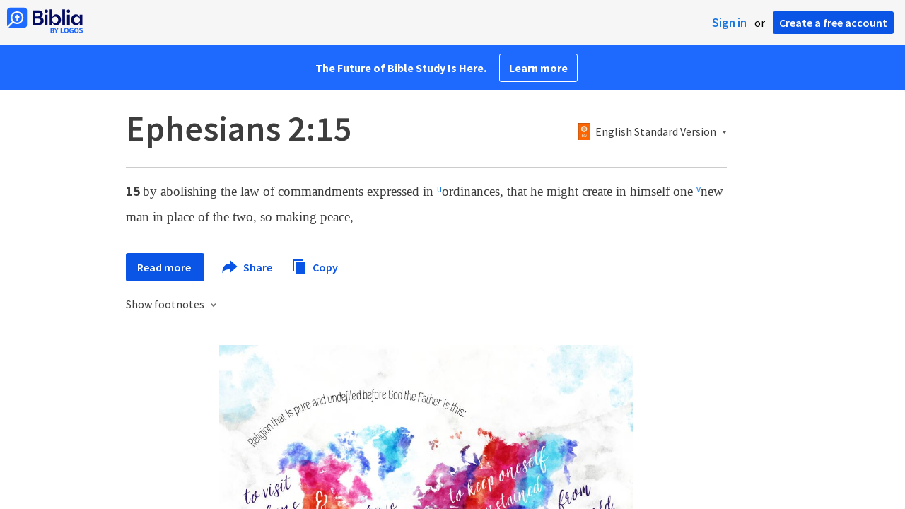

--- FILE ---
content_type: text/html; charset=utf-8
request_url: https://www.google.com/recaptcha/api2/aframe
body_size: 268
content:
<!DOCTYPE HTML><html><head><meta http-equiv="content-type" content="text/html; charset=UTF-8"></head><body><script nonce="ZPQM2Lz05_zNPn2wenxUQA">/** Anti-fraud and anti-abuse applications only. See google.com/recaptcha */ try{var clients={'sodar':'https://pagead2.googlesyndication.com/pagead/sodar?'};window.addEventListener("message",function(a){try{if(a.source===window.parent){var b=JSON.parse(a.data);var c=clients[b['id']];if(c){var d=document.createElement('img');d.src=c+b['params']+'&rc='+(localStorage.getItem("rc::a")?sessionStorage.getItem("rc::b"):"");window.document.body.appendChild(d);sessionStorage.setItem("rc::e",parseInt(sessionStorage.getItem("rc::e")||0)+1);localStorage.setItem("rc::h",'1769731788308');}}}catch(b){}});window.parent.postMessage("_grecaptcha_ready", "*");}catch(b){}</script></body></html>

--- FILE ---
content_type: text/css
request_url: https://assets.bibliacdn.com/public/bundles/site_F720D755B28F3816E9DC37A1A2C678AF.css
body_size: 20129
content:
button.copy-button{float:none;color:#0a55e6;font-size:16px;font-weight:600;cursor:pointer;text-decoration:none;margin-left:24px;height:21px}button.copy-button:visited,button.copy-button:focus{color:#0a55e6}button.copy-button:active{color:#023ac8}button.copy-button:hover{text-decoration:none;color:#1e6afe}button.copy-button:hover svg{fill:#1e6afe}button.copy-button svg{margin-bottom:-5px;margin-right:3px;fill:#0a55e6}.notification-banner{height:50px;padding:0 16px;position:fixed;top:0;left:0;right:0;z-index:1}.notification-banner.success{display:block;background-color:#1e6afe}.notification-banner.failure{display:block;background-color:#3d3d3d}.notification-banner .notification-banner-content{position:relative;top:50%;left:50%;transform:translateX(-50%) translateY(-50%);color:#fff;text-align:center;font-family:"Source Sans Pro",sans-serif;font-size:14px;font-weight:600}.landing-page-experiment .exp-share-button{float:none!important;color:#0a55e6;font-size:16px;font-weight:600;cursor:pointer;text-decoration:none;margin-left:24px}.landing-page-experiment .exp-share-button:visited,.landing-page-experiment .exp-share-button:focus{color:#0a55e6}.landing-page-experiment .exp-share-button:active{color:#023ac8}.landing-page-experiment .exp-share-button:hover{text-decoration:none;color:#1e6afe}.landing-page-experiment .exp-share-button:hover svg{fill:#1e6afe}.landing-page-experiment .exp-share-button img{vertical-align:text-bottom}.landing-page-experiment .exp-share-button svg{margin-bottom:-5px;margin-right:4px;fill:#0a55e6}.exp-dropdown-wrapper .share-container-panel.dropdown{border:none;padding:16px 16px 0;width:auto}.exp-dropdown-wrapper .share-title,.exp-dropdown-wrapper .share-link{font-size:16px!important;font-family:"Source Sans Pro",sans-serif}.exp-dropdown-wrapper .share-title{text-align:left;position:relative;padding-bottom:16px;margin:0}.exp-dropdown-wrapper .share-title::after{content:"";position:absolute;bottom:0;left:-16px;right:-16px;height:1px;background:#e8e8e8}.exp-dropdown-wrapper .share-content-panel{margin:0 auto}.exp-dropdown-wrapper .share-content-panel .share-link{color:#3d3d3d;padding-top:20px;padding-bottom:20px;padding-left:32px}.exp-dropdown-wrapper .share-content-panel .share-link .share-icon{top:15px;width:24px;height:24px}.exp-dropdown-wrapper .share-content-panel .share-link:hover{background:none}.exp-dropdown-wrapper .share-content-panel .share-link.share-button-facebook{color:#4267b2}.exp-dropdown-wrapper .share-content-panel .share-link.share-button-facebook .share-icon{background:url("/public/images/facebook.svg") no-repeat}.exp-dropdown-wrapper .share-content-panel .share-link.share-button-twitter{color:#1da1f2}.exp-dropdown-wrapper .share-content-panel .share-link.share-button-twitter .share-icon{background:url("/public/images/twitter.svg") no-repeat}.exp-dropdown-wrapper .share-content-panel .share-link.share-button-email .share-icon{top:16px;background:url("/public/images/email.svg") no-repeat}.landing-page-experiment{left:-2px!important;-moz-box-shadow:none!important;-webkit-box-shadow:none!important;box-shadow:none!important;background-color:#fff}.landing-page-experiment hr{margin:24px 0}.landing-page-experiment .toolbar-center-section .share-button,.landing-page-experiment .x-close-container,.landing-page-experiment .votd-inline-label,.landing-page-experiment .votd-inline-embed,.landing-page-experiment .votd-sermons-logo,.landing-page-experiment .votd-inline-instructions{display:none}.landing-page-experiment .votd-inline{margin-top:0!important}.landing-page-experiment .bible-reference-chunk{font-family:"Source Sans Pro",sans-serif}.landing-page-experiment .bible-reference-heading{display:flex;flex-wrap:wrap;justify-content:space-between;align-items:baseline;padding:24px 0!important;margin-bottom:16px!important;border-color:#ccc!important}.landing-page-experiment .bible-reference-heading span{margin-right:24px;color:#3d3d3d;font-size:50px;line-height:60px;font-weight:600}.landing-page-experiment .content-right-sidebar{margin-left:48px}.landing-page-experiment .content-right-sidebar .email-capture-container{width:300px;height:200px;margin:20px 0;border:solid #dbdbdb;border-width:1px 0}.landing-page-experiment .content-right-sidebar .ebook-recommendation{width:300px;margin:24px 0 0;padding:24px 0 12px;justify-content:center}.landing-page-experiment .content-right-sidebar .ebook-recommendation h1{font-family:"Source Sans Pro",sans-serif;font-size:22px;font-weight:600;line-height:1.27;color:#3d3d3d;margin-bottom:16px}.landing-page-experiment .content-right-sidebar .ebook-recommendation h1 a{color:#3d3d3d;text-decoration:none}.landing-page-experiment .content-right-sidebar .ebook-recommendation h1 a:hover{text-decoration:none}.landing-page-experiment .content-right-sidebar .ebook-recommendation img{float:left;padding:0 12px 4px 0;height:140px}.landing-page-experiment .content-right-sidebar .ebook-recommendation p.product-blurb{font-family:"Source Sans Pro",sans-serif;font-size:16px;line-height:1.5;color:#3d3d3d;margin-bottom:16px}.landing-page-experiment .content-right-sidebar .ebook-recommendation div.ebook-button{clear:both;text-align:center}.landing-page-experiment .content-right-sidebar .ebook-recommendation div.ebook-button a{background:#0a55e6;border-radius:3px;color:#fff!important;padding:10px 16px;height:40px;line-height:40px;font-size:16px;font-weight:600;font-family:"Source Sans Pro",sans-serif}.landing-page-experiment .content-right-sidebar .ebook-recommendation div.ebook-button a:hover{background:#1e6afe;text-decoration:none}.landing-page-experiment .main-layout-container{margin-left:auto;margin-right:auto}.landing-page-experiment #content-bible{display:flex}.landing-page-experiment #content-bible .panel-content-container{display:flex;margin:0 auto}.landing-page-experiment #content-bible .parallel-bible-heading-link{color:#1977de}.landing-page-experiment #content-bible .parallel-bible-heading-link:hover{color:#61adff}.bible-reference-content{color:#3d3d3d}.exp-panel-content{padding:0 48px 16px 24px!important;top:0!important}.exp-bible-reference-chunk{max-width:850px}@media only screen and (max-width:1024px){.exp-bible-reference-chunk{max-width:580px}}.exp-read-more-button{background:#0a55e6;border-radius:3px;color:#fff!important;padding:10px 16px;height:40px;line-height:40px;font-size:16px;font-weight:600;font-family:"Source Sans Pro",sans-serif}.exp-read-more-button:hover{background:#1e6afe}.exp-share-button{float:none!important;color:#0a55e6;font-size:16px}.exp-service-notice{padding-bottom:24px}.exp-service-notice a{color:#1977de}.exp-service-notice a:active,.exp-service-notice a:visited,.exp-service-notice a:focus{color:#1977de}.exp-service-notice a:hover{color:#61adff}.landing-page-experiment .passage-resource-links{display:none!important}.exp-dropdown-wrapper{border-top:none!important;-moz-box-shadow:0 2px 4px rgba(0,0,0,.5)!important;-webkit-box-shadow:0 2px 4px rgba(0,0,0,.5)!important;box-shadow:0 2px 4px rgba(0,0,0,.5)!important;font-family:"Source Sans Pro",sans-serif}@media(max-width:500px){.exp-dropdown-wrapper.exp-dropdown-full-width{left:0!important;right:0!important}}.exp-dropdown-wrapper .resource-picker-dropdown.dropdown{border:none!important}.exp-dropdown-wrapper .resource-picker-toolbar{padding:16px;background:none}.exp-dropdown-wrapper .resource-picker-toolbar .filtered-resource-count{font-size:14px!important}.exp-dropdown-wrapper .resource-picker-toolbar input{border:1px solid #c7c7c7!important;height:32px!important;font-size:16px;font-family:"Source Sans Pro",sans-serif;padding:8px 8px}@media(max-width:500px){.exp-dropdown-wrapper .resource-picker-toolbar input{width:100%;padding-right:50px}}.exp-dropdown-wrapper .resource-picker-toolbar input::placeholder{color:#aaa}.exp-dropdown-wrapper .resource-picker-item-icon{line-height:52px}.exp-dropdown-wrapper .resource-picker-results{top:63px;right:1px}@media(max-width:500px){.exp-dropdown-wrapper .resource-picker-results{position:absolute;bottom:0;left:1px;overflow-x:hidden;overflow-y:auto}.exp-dropdown-wrapper .resource-picker-results div.ajax-loading{width:88px}}.exp-dropdown-wrapper .resource-picker-main-list li.item{padding:0 16px}@media(max-width:500px){.exp-dropdown-wrapper .resource-picker-main-list li.item{vertical-align:middle;text-align:left;clear:both;list-style:none}}.exp-dropdown-wrapper .resource-picker-main-list li.item.selected{background:#f4f4f4!important}.exp-dropdown-wrapper .resource-picker-main-list li.item .resource-picker-item-authors{display:none}.exp-dropdown-wrapper .resource-picker-main-list li.item .resource-picker-item-caption{padding:10px;margin-left:16px;font-size:16px;color:#3d3d3d;overflow:hidden;white-space:nowrap;text-overflow:ellipsis}.exp-dropdown-wrapper .resource-picker-main-list li.item:hover .resource-picker-item-caption{color:#005ec4}.exp-dropdown-wrapper .resource-picker-main-list li.item img{float:none;height:24px;width:16px}@media(max-width:500px){.exp-dropdown-wrapper .content-wrapper{padding:0}.exp-dropdown-wrapper .resource-picker-dropdown{height:300px;overflow:hidden}.exp-dropdown-wrapper .resource-picker-dropdown a,.exp-dropdown-wrapper .resource-picker-dropdown a:hover{text-decoration:none}.exp-dropdown-wrapper .resource-picker-loading{height:36px;line-height:36px;font-size:14px;width:100px;margin:0 auto}.exp-dropdown-wrapper .resource-picker-loading img{width:24px!important;height:24px!important;vertical-align:middle;padding:6px 8px 6px 0}.exp-dropdown-wrapper .resource-picker-main-list li.item .resource-picker-item-icon{float:left;height:36px;line-height:48px;vertical-align:top}}.exp-resource-picker{float:none!important;margin-right:0!important}@media(min-width:500px){.exp-resource-picker{margin-bottom:10px}}.exp-mobile-resource-picker{height:100%;position:relative;margin-left:16px}.exp-picker-anchor{color:#3d3d3d!important;font-size:14px!important;font-family:"Source Sans Pro",sans-serif;padding:0 0 0 24px!important;display:flex!important;align-items:baseline;line-height:1.1}@media(min-width:500px){.exp-picker-anchor{font-size:16px!important;padding-left:24px!important;position:relative}}.exp-picker-anchor:hover{text-decoration:none}.exp-picker-anchor-title{max-width:75px;overflow:hidden;text-overflow:ellipsis}.exp-cover-image{position:absolute;height:24px;width:16px;left:0;bottom:-3px}.exp-picker-arrow{margin-left:8px;align-self:center}#smartbanner{position:absolute;left:0;top:-82px;border-bottom:1px solid #e8e8e8;width:100%;height:78px;font-family:'Helvetica Neue',sans-serif;background:-webkit-linear-gradient(top,#f4f4f4 0%,#cdcdcd 100%);box-shadow:0 1px 2px rgba(0,0,0,.5);z-index:9998;-webkit-font-smoothing:antialiased;overflow:hidden;-webkit-text-size-adjust:none}#smartbanner .sb-container{margin:0 auto}#smartbanner .sb-close{position:absolute;left:5px;top:5px;display:block;border:2px solid #fff;width:14px;height:14px;font-family:'ArialRoundedMTBold',Arial;font-size:15px;line-height:15px;text-align:center;color:#fff;background:#070707;text-decoration:none;text-shadow:none;border-radius:14px;box-shadow:0 2px 3px rgba(0,0,0,.4);-webkit-font-smoothing:subpixel-antialiased}#smartbanner .sb-close:active{font-size:13px;color:#aaa}#smartbanner .sb-icon{position:absolute;left:30px;top:10px;display:block;width:57px;height:57px;background:rgba(0,0,0,.6);background-size:cover;border-radius:10px;box-shadow:0 1px 3px rgba(0,0,0,.3)}#smartbanner.no-icon .sb-icon{display:none}#smartbanner .sb-info{position:absolute;left:98px;top:18px;width:44%;font-size:11px;line-height:1.2em;font-weight:bold;color:#6a6a6a;text-shadow:0 1px 0 rgba(255,255,255,.8)}#smartbanner #smartbanner.no-icon .sb-info{left:34px}#smartbanner .sb-info strong{display:block;font-size:13px;color:#4d4d4d;line-height:18px}#smartbanner .sb-info>span{display:block}#smartbanner .sb-info em{font-style:normal;text-transform:uppercase}#smartbanner .sb-button{position:absolute;right:20px;top:24px;border:1px solid #bfbfbf;padding:0 10px;min-width:10%;height:24px;font-size:14px;line-height:24px;text-align:center;font-weight:bold;color:#6a6a6a;background:-webkit-linear-gradient(top,#efefef 0%,#dcdcdc 100%);text-transform:uppercase;text-decoration:none;text-shadow:0 1px 0 rgba(255,255,255,.8);border-radius:3px;box-shadow:0 1px 0 rgba(255,255,255,.6),0 1px 0 rgba(255,255,255,.7) inset}#smartbanner .sb-button:active,#smartbanner .sb-button:hover{background:-webkit-linear-gradient(top,#dcdcdc 0%,#efefef 100%)}#smartbanner .sb-icon.gloss:after{content:'';position:absolute;left:0;top:-1px;border-top:1px solid rgba(255,255,255,.8);width:100%;height:50%;background:-webkit-linear-gradient(top,rgba(255,255,255,.7) 0%,rgba(255,255,255,.2) 100%);border-radius:10px 10px 12px 12px}#smartbanner.android{border-color:#212228;background:#3d3d3d url('/public/images/smartbanner/dark_background_stripes.gif');border-top:5px solid #88b131;box-shadow:none}#smartbanner.android .sb-close{border:0;width:17px;height:17px;line-height:17px;color:#b1b1b3;background:#1c1e21;text-shadow:0 1px 1px #000;box-shadow:0 1px 2px rgba(0,0,0,.8) inset,0 1px 1px rgba(255,255,255,.3)}#smartbanner.android .sb-close:active{color:#eee}#smartbanner.android .sb-info{color:#ccc;text-shadow:0 1px 2px #000}#smartbanner.android .sb-info strong{color:#fff}#smartbanner.android .sb-button{min-width:12%;border:1px solid #dddcdc;padding:1px;color:#d1d1d1;background:none;border-radius:0;box-shadow:none}#smartbanner.android .sb-button span{display:block;padding:0 10px;background-color:#42b6c9;background-image:-webkit-gradient(linear,0 0,0 100%,from(#42b6c9),to(#39a9bb));background-image:-moz-linear-gradient(top,#42b6c9,#39a9bb);text-transform:none;text-shadow:none;box-shadow:none}#smartbanner.android .sb-button:active,#smartbanner.android .sb-button:hover{background:none}#smartbanner.android .sb-button:active span,#smartbanner.android .sb-button:hover span{background:#2ac7e1}html,body,div,span,object,iframe,h1,h2,h3,h4,h5,h6,p,blockquote,pre,abbr,address,cite,code,del,dfn,em,img,ins,kbd,q,samp,small,strong,sub,sup,var,b,i,dl,dt,dd,ol,ul,li,fieldset,form,label,legend,table,caption,tbody,tfoot,thead,tr,th,td,article,aside,canvas,details,figcaption,figure,footer,header,hgroup,menu,nav,section,summary,time,mark,audio,video{margin:0;padding:0;border:0;outline:0;font-size:100%;vertical-align:baseline;background:transparent}body{line-height:1}article,aside,details,figcaption,figure,footer,header,hgroup,menu,nav,section{display:block}nav ul{list-style:none}blockquote,q{quotes:none}blockquote:before,blockquote:after,q:before,q:after{content:'';content:none}a{margin:0;padding:0;font-size:100%;vertical-align:baseline;background:transparent}ins{background-color:#ff9;color:#000;text-decoration:none}mark{background-color:#ff9;color:#000;font-style:italic;font-weight:bold}del{text-decoration:line-through}abbr[title],dfn[title]{border-bottom:1px dotted;cursor:help}table{border-collapse:collapse;border-spacing:0}hr{display:block;height:1px;border:0;border-top:1px solid #ccc;margin:1em 0;padding:0}input,select{vertical-align:middle}
/*!
 * jQuery UI CSS Framework 1.11.4
 * http://jqueryui.com
 *
 * Copyright jQuery Foundation and other contributors
 * Released under the MIT license.
 * http://jquery.org/license
 *
 * http://api.jqueryui.com/category/theming/
 */
.ui-helper-hidden{display:none}.ui-helper-hidden-accessible{border:0;clip:rect(0 0 0 0);height:1px;margin:-1px;overflow:hidden;padding:0;position:absolute;width:1px}.ui-helper-reset{margin:0;padding:0;border:0;outline:0;line-height:1.3;text-decoration:none;font-size:100%;list-style:none}.ui-helper-clearfix:before,.ui-helper-clearfix:after{content:"";display:table;border-collapse:collapse}.ui-helper-clearfix:after{clear:both}.ui-helper-clearfix{min-height:0}.ui-helper-zfix{width:100%;height:100%;top:0;left:0;position:absolute;opacity:0;filter:alpha(opacity=0)}.ui-front{z-index:100}.ui-state-disabled{cursor:default!important}.ui-icon{display:block;text-indent:-99999px;overflow:hidden;background-repeat:no-repeat}.ui-widget-overlay{position:fixed;top:0;left:0;width:100%;height:100%}.ui-autocomplete{position:absolute;top:0;left:0;cursor:default}.ui-menu{list-style:none;padding:0;margin:0;display:block;outline:none}.ui-menu .ui-menu{position:absolute}.ui-menu .ui-menu-item{position:relative;margin:0;padding:3px 1em 3px .4em;cursor:pointer;min-height:0;list-style-image:url("[data-uri]")}.ui-menu .ui-menu-divider{margin:5px 0;height:0;font-size:0;line-height:0;border-width:1px 0 0 0}.ui-menu .ui-state-focus,.ui-menu .ui-state-active{margin:-1px}.ui-menu-icons{position:relative}.ui-menu-icons .ui-menu-item{padding-left:2em}.ui-menu .ui-icon{position:absolute;top:0;bottom:0;left:.2em;margin:auto 0}.ui-menu .ui-menu-icon{left:auto;right:0}.ui-slider{position:relative;text-align:left}.ui-slider .ui-slider-handle{position:absolute;z-index:2;width:1.2em;height:1.2em;cursor:default;-ms-touch-action:none;touch-action:none}.ui-slider .ui-slider-range{position:absolute;z-index:1;font-size:.7em;display:block;border:0;background-position:0 0}.ui-slider.ui-state-disabled .ui-slider-handle,.ui-slider.ui-state-disabled .ui-slider-range{filter:inherit}.ui-slider-horizontal{height:.8em}.ui-slider-horizontal .ui-slider-handle{top:-.3em;margin-left:-.6em}.ui-slider-horizontal .ui-slider-range{top:0;height:100%}.ui-slider-horizontal .ui-slider-range-min{left:0}.ui-slider-horizontal .ui-slider-range-max{right:0}.ui-slider-vertical{width:.8em;height:100px}.ui-slider-vertical .ui-slider-handle{left:-.3em;margin-left:0;margin-bottom:-.6em}.ui-slider-vertical .ui-slider-range{left:0;width:100%}.ui-slider-vertical .ui-slider-range-min{bottom:0}.ui-slider-vertical .ui-slider-range-max{top:0}.ui-tabs{position:relative;padding:.2em}.ui-tabs .ui-tabs-nav{margin:0;padding:.2em .2em 0}.ui-tabs .ui-tabs-nav li{list-style:none;float:left;position:relative;top:0;margin:1px .2em 0 0;border-bottom-width:0;padding:0;white-space:nowrap}.ui-tabs .ui-tabs-nav .ui-tabs-anchor{float:left;padding:.5em 1em;text-decoration:none}.ui-tabs .ui-tabs-nav li.ui-tabs-active{margin-bottom:-1px;padding-bottom:1px}.ui-tabs .ui-tabs-nav li.ui-tabs-active .ui-tabs-anchor,.ui-tabs .ui-tabs-nav li.ui-state-disabled .ui-tabs-anchor,.ui-tabs .ui-tabs-nav li.ui-tabs-loading .ui-tabs-anchor{cursor:text}.ui-tabs-collapsible .ui-tabs-nav li.ui-tabs-active .ui-tabs-anchor{cursor:pointer}.ui-tabs .ui-tabs-panel{display:block;border-width:0;padding:1em 1.4em;background:none}body,.ui{font-family:"Segoe UI",Arial,Helvetica,Sans-Serif}body>#media-article-popup{display:none}input[type="text"],input[type="password"],input[type="email"],input[type="search"],textarea{box-sizing:border-box;-moz-box-sizing:border-box;-webkit-box-sizing:border-box}.heavy-shadow{-moz-box-shadow:0 0 6px #858374;-webkit-box-shadow:0 0 6px #858374;box-shadow:0 0 6px #858374}.clear:after{content:".";display:block;height:0;clear:both;visibility:hidden}.hidden{display:none}.stretch{position:absolute;top:0;right:0;bottom:0;left:0}input[type="text"],input[type="password"],input[type="email"],input[type="search"],textarea{border:1px solid #c8c5ae;background-color:#fff;height:20px;padding:1px 4px;font-size:13px;line-height:16px;font-family:"Segoe UI",Arial,Helvetica,Sans-Serif;-webkit-appearance:none}input[type="text"]:focus,input[type="password"]:focus,input[type="email"]:focus,input[type="search"]:focus,textarea:focus{border:1px solid #858374;outline:none}input[type="submit"],button{cursor:pointer;outline:none;-webkit-appearance:none}textarea{overflow:auto}input,textarea{padding:1px 4px}.strong{font-weight:bold}input.input-hint{color:#9c9d9e}a,a:visited,a:active,a:focus{color:#1977de;text-decoration:none;outline:none}a:hover{color:#61adff;text-decoration:underline}.hr{clear:both;height:1px;width:100%;background:gray;background:-webkit-gradient(linear,left top,right top,from(#f3f3f4),to(#858374));background:-moz-linear-gradient(left,#f3f3f4,#858374);filter:progid:DXImageTransform.Microsoft.gradient(GradientType=1,startColorStr='#F3F3F4',EndColorStr='#858374',Orientation='horizontal');-ms-filter:progid:DXImageTransform.Microsoft.gradient(GradientType=1,startColorStr='#F3F3F4',EndColorStr='#858374',Orientation='horizontal')}.float-left{float:left;margin-right:8px}.spacer{clear:both;height:0;width:0}div.ajax-loading{display:none;height:20px;margin:4px;line-height:20px;font-size:14px;width:77px;margin:1em auto}div.ajax-loading img{width:20px!important;height:20px!important;vertical-align:middle;margin-right:4px}.loading-mask{position:absolute;top:0;left:0;bottom:0;right:0;background:rgba(255,255,255,.8);z-index:10}.loading-mask .loading-indicator{position:absolute;top:50%;left:50%;width:110px;margin-left:-55px}.loading-mask .loading-indicator img{vertical-align:middle}ul.inline-list li{display:inline;list-style-type:none}li.separator{color:gray}img{-ms-interpolation-mode:bicubic}.button:hover{background-position:0 -66px}.rounded-background{z-index:-1}::-moz-focus-inner{border:0;padding:0}.dropdown-wrapper{position:absolute;visibility:hidden;top:-1000px;left:-1000px;z-index:6}#resource-panel-menu,#document-panel-menu{position:absolute;z-index:6;top:-1000px;left:-1000px}#lightbox-dim{display:none;position:absolute;top:0;bottom:0;left:0;right:0;z-index:5;background:url([data-uri]);background:rgba(0,0,0,.5)}#lightbox-dim .lightbox-vertical-positioner{display:table;width:100%;height:100%}#lightbox-dim .lightbox-vertical-positioner .lightbox-wrapper{display:table-cell;vertical-align:middle}.lightbox{-moz-box-shadow:0 0 8px #000;-webkit-box-shadow:0 0 8px #000;box-shadow:0 0 8px #000;background:#fff;border:1px solid #ccc;margin:0 auto;position:relative;width:588px}.lightbox.wide{position:absolute;top:48px;bottom:48px;left:20%;right:20%;width:auto}.lightbox.full{position:absolute;top:48px;bottom:48px;left:48px;right:48px;width:auto}.lightbox.narrow{width:320px}.lightbox.verse-of-the-day{width:930px}.lightbox .x-close{position:absolute;top:19px;right:19px;margin:0;cursor:pointer}.lightbox .lightbox-content{width:100%;height:100%}.ui-state-disabled{opacity:.35}html,body{height:100%;overflow:hidden}#main,#sidebar,#content-container{bottom:0;left:0;position:absolute;right:0;top:0}#content-container{left:230px}#sidebar{width:230px}#header,#wrapper{min-width:784px;margin:0 auto}#header{position:relative}#wrapper{height:100%;width:100%;min-height:340px;position:relative}#banner-content-wrapper{display:flex;flex-direction:column;height:100%}#main{top:64px}#main .banner-styles--subscription-alert{padding:12px 15px;background-color:#1e6afe}#main .banner-styles--subscription-alert .banner-styles--alert-flex{display:flex;justify-content:space-between;align-items:center;margin:auto;padding-right:16px;max-width:400px}#main .banner-styles--subscription-alert .banner-styles--alert-text{text-align:left}#main .banner-styles--subscription-alert .banner-styles--alert-text p{padding:0 14px;color:#fff;font-family:Source Sans Pro,Arial,sans-serif;font-style:normal;font-weight:700;font-size:16px;font-stretch:normal;line-height:1.33;letter-spacing:normal}#main .banner-styles--subscription-alert .banner-styles--alert-text a{color:#fff;text-decoration:underline}#main .banner-styles--subscription-alert .banner-styles--learn-more-button{min-width:124px}#main .banner-styles--subscription-alert .banner-styles--learn-more-button .banner-styles--light-outline{border-color:#fff;background-color:transparent;color:#fff}#main .banner-styles--subscription-alert .banner-styles--learn-more-button .banner-styles--btn{display:inline-block;border:1px solid #fff;border-radius:3px;margin-right:15px;padding:11px 13px;width:auto;height:auto;background-color:#1e6afe;color:#fff;cursor:pointer;font-family:Source Sans Pro,Arial,sans-serif;font-weight:700;font-size:16px;line-height:1;text-align:center;text-decoration:none;white-space:nowrap;transition:.3s ease;transition-property:background-color,border-color,color;-webkit-appearance:none;-moz-appearance:none;appearance:none;-webkit-font-smoothing:antialiased}#main .banner-styles--subscription-alert .banner-styles--learn-more-button .banner-styles--btn:hover{background-color:#0a55e6}#main .banner-styles--subscription-alert .banner-styles--learn-more-button .banner-styles--alert-close{position:absolute;top:12px;right:15px;width:16px;height:16px;cursor:pointer}#two-pane-reading-container,#single-pane-content-container,#library-container{z-index:0}#content-container.resource-pane-group #two-pane-reading-container,#content-container.content-page-pane-group #single-pane-content-container,#content-container.library-pane-group #library-container{display:block;background:#fff;z-index:1}#account-header ul.inline-list a,#account-header ul.inline-list span,#account-header ul.inline-list input{color:#666668}#account-header ul.inline-list a,#account-header ul.inline-list input{border-width:0;background:transparent;cursor:pointer;text-decoration:none;color:#666668;margin:0;padding:0}#account-header ul.inline-list a:hover,#account-header ul.inline-list input:hover{text-decoration:underline}#account-header .username{font-weight:bold}#account-header input[type='submit']{color:#666668;margin-top:-4px!important}#signout{cursor:pointer}#site-footer{position:absolute;right:0;bottom:0;left:0;color:gray;text-align:center;padding:6px;font-size:12px;-webkit-text-size-adjust:none}#sidebar .corner-ad{z-index:0;background-color:#f3f3f4;border-top:1px solid #d1d3d4}#sidebar .corner-ad .ad-section{border-bottom:1px solid #d1d3d4}#sidebar .corner-ad #service-notice{padding:8px 6px;font-size:.6em}#sidebar .skyscraper-ad{margin:6px auto}#go-loading-indicator{display:none;font-size:11px;color:#666668}#about-biblia .sidebar-section-icon svg{display:block}#about-biblia .sidebar-section-icon svg path{fill:#888}#about-biblia.expanded .sidebar-section-icon svg path{fill:#666}#about-biblia.disabled .sidebar-section-icon svg path{fill:#bbb}.expander{font-size:.8em}.expander .expander-title{font-family:"Segoe UI Semibold","Segoe UI",Arial,Helvetica,Sans-Serif;color:#404041;font-weight:bold;cursor:pointer;line-height:22px;position:relative;text-indent:8px}.expander .expander-title .sidebar-section-icon{float:left;width:22px;height:22px}.expander .expander-title .notification-icon{position:absolute;right:1em;top:2px;min-width:2px;height:18px;line-height:18px;text-align:center;text-indent:0;visibility:hidden;color:#fff}.expander .expander-title .notification-icon .left-corners,.expander .expander-title .notification-icon .right-corners{width:8px;height:18px;top:0}.expander .expander-title .notification-icon .left-corners{float:left;background:url('/public/images/icon-sprite.png?v=6') 0 -2150px no-repeat}.expander .expander-title .notification-icon .right-corners{background:url('/public/images/icon-sprite.png?v=6') -10px -2150px no-repeat;float:left}.expander .expander-title .notification-icon .content{background:url('/public/images/icons_misc/notification-center.png') repeat-x;z-index:1;float:left}.expander .expander-title .expander-img{position:absolute;right:0;top:50%;margin-top:-4px;background:url('/public/images/icon-sprite.png?v=6') 0 -2668px;width:8px;height:8px}.expander .expander-content{display:none;clear:both}.expander.disabled .expander-title{color:#a4a4a6;cursor:default}.expander.disabled .expander-img{background-position:0 -2660px}.expander.expanded .expander-img{background-position:0 -2676px}.sidebar-section,.sidebar-main-section{z-index:1}.sidebar-section{position:relative}#about-biblia .expander-content ul{padding:4px 0 0 28px;list-style:none}#about-biblia .expander-content ul li{padding:4px 0}#set-language .expander-title{text-indent:0;line-height:14px;font-family:"Segoe UI",Arial,Helvetica,Sans-Serif;font-weight:normal;font-size:13px}#set-language .expander-content ul{padding:4px 0 0 14px;list-style:none}#set-language .expander-content ul li{padding:4px 0;font-size:12px}#set-language .expander-content ul li a{cursor:pointer}#sidebar .ui-tabs-nav>li{background:transparent;-moz-border-radius:0;border-radius:0;list-style:none;float:left;position:relative;border-bottom:0!important;padding:0;white-space:nowrap}.tab-title-container{cursor:default;background:#fff;font-size:1.1em;height:32px;line-height:32px;padding-left:8px}.tab-title-container>div{display:none}.tab-title-container.home .tab-title-home{display:block}.tab-title-container.library .tab-title-library{display:block}.tab-title-container.search .tab-title-search{display:block}#sidebar-offset .ui-tabs{position:static!important}#sidebar-panes{position:absolute;right:0;bottom:0;left:0;z-index:0}.sidebar-section{padding:8px;border-bottom:1px solid #d1d3d4}.sidebar-section p{margin:4px 0;font-size:.9em;line-height:1.3em}.sidebar-section p.strong{font-weight:bold}.sidebar-main-section{position:relative}.sidebar-main-section .sidebar-form-simple{width:100%;position:relative;padding:0}.sidebar-main-section .sidebar-form-simple .filter-holder{overflow:hidden}.sidebar-main-section .sidebar-form-simple input[type="text"]{width:100%;float:left;margin-top:0}.sidebar-main-section .go-button{position:absolute;top:0;right:0;padding:0;margin-top:0;height:20px}#sidebar-panes>.ui-tabs-panel{height:100%;position:relative}#sidebar .vpad{padding:4px 0}.search-result .result-resource{font-size:11px;color:#666668}.sidebar-warning{font-size:12px;color:#666668;margin-bottom:5px}a.search-result,a.search-result:visited,a.search-result:hover{cursor:pointer;margin-bottom:16px;font-size:.8em;line-height:1.2em;display:block;color:#000;text-decoration:none}.search-result:hover{text-decoration:none}.search-result .result-title{color:#1977de}.search-result .result-resource{margin-left:4px;font-style:italic}.result-compare{background:url('/public/images/icon-sprite.png?v=6') no-repeat 0 -396px;width:14px;height:14px;float:right;cursor:pointer}.result-compare:hover{background-position:0 -332px}#search-results-container{position:absolute;top:64px;right:0;bottom:0;left:0;margin:0;overflow-x:hidden;overflow-y:auto;padding-top:0}#search-results-container .content-chunk:first-child{padding-top:16px}#search-result-summary{margin-top:-8px;font-size:.8em;color:#666668}.sidebar-phrase-status{font-size:12px;color:#666668;margin:4px 0 24px}.search-result-phrase-title{margin-bottom:16px}.search-result-phrase-source{color:#9c9d9e}.sidebar-phrase-status div{margin-top:4px;font-size:11px}.search-ajax-loading{height:16px;line-height:16px;font-size:14px;width:100%;margin:1em 0}.search-ajax-loading img{width:16px!important;height:16px!important;vertical-align:middle;margin-right:4px}#content-pane-stack-left .content-pane{right:50%;z-index:1}#content-pane-stack-right .content-pane{left:50%;z-index:0}.font-size-0 .face{font-size:.5em}.font-size-1 .face{font-size:.625em}.font-size-2 .face{font-size:.75em}.font-size-3 .face{font-size:.875em}.font-size-4 .face{font-size:1em}.font-size-5 .face{font-size:1.125em}.font-size-6 .face{font-size:1.25em}.font-size-7 .face{font-size:1.375em}.font-size-8 .face{font-size:1.5em}.font-size-9 .face{font-size:1.625em}.font-size-10 .face{font-size:1.75em}.content-pane-stack .content-pane.invisible{visibility:hidden}.content-pane-stack.expanded .content-pane{left:0!important;right:0!important;z-index:1!important}.content-pane-stack.expanded .content-pane .close-expanded{display:block!important}.expanded+.content-pane{visibility:hidden}.content-pane.fullscreen{left:0;right:0;z-index:1;background:#fff}.content-pane.fullscreen .close-fullscreen{display:block!important}.content-pane.closeable .x-close{display:block!important}.content-pane.invisible{visibility:hidden;z-index:-1!important}.content-pane .content-pane-loading{position:absolute;top:0;right:0;bottom:0;left:0;top:52px;background:#fff;z-index:1}.content-pane .content-pane-loading .loading-indicator{position:absolute;top:50%;left:50%;width:92px;height:32px;line-height:32px;margin:-40px -50px;white-space:nowrap}.content-pane .content-pane-loading .loading-indicator img{vertical-align:middle}.resource-content,.resource-info,.table-of-contents{position:absolute;top:0;right:0;bottom:0;left:0;overflow-y:auto;overflow-x:hidden}.toolbar{position:relative;font-size:.8em}.toolbar .toolbar-button,.toolbar button{float:right;border:none;padding:0;cursor:pointer}.toolbar .toolbar-cover-section{float:left;position:relative;cursor:pointer;clear:none}.toolbar .toolbar-cover-section .arrow{position:absolute;right:2px;bottom:2px}.toolbar .toolbar-cover-section.active{background:gray;background:-webkit-gradient(linear,left top,left bottom,from(#d7d7d7),to(#bdbfc2));background:-moz-linear-gradient(top,#d7d7d7,#bdbfc2);background:linear-gradient(to bottom,#d7d7d7,#bdbfc2);filter:progid:DXImageTransform.Microsoft.gradient(startColorstr='#D7D7D7',endColorstr='#BDBFC2');-ms-filter:progid:DXImageTransform.Microsoft.gradient(startColorStr='#D7D7D7',EndColorStr='endColorstr=#BDBFC2')}.toolbar .resource-picker-button{color:#404041;text-decoration:none}.toolbar .resource-picker-button:hover,.toolbar .resource-picker-button.active{color:#1977de}.toolbar .toolbar-top-right-section .x-close{display:none}.toolbar .toolbar-top-right-section .close-expanded,.toolbar .toolbar-top-right-section .close-fullscreen{color:#777571;display:none;float:right;cursor:pointer;margin-right:12px}.toolbar .document-delete{margin-right:8px}.toolbar .show-normal{display:inline}.toolbar .show-when-flipped{display:none}.toolbar.flipped .show-normal{display:none}.toolbar.flipped .show-when-flipped{display:inline}.toolbar .x-flip{display:none}.arrow{background:url('/public/images/icon-sprite.png?v=6') 0 -2734px;width:6px;height:5px;display:inline-block}#content-pane-full .toolbar .toolbar-cover-section{cursor:default!important}.panel-menu.dropdown{min-width:240px;background-color:#f9f9f8;font-size:.8em;padding:4px 0}.panel-menu.dropdown .menu-option{text-indent:6px;cursor:pointer}.panel-menu.dropdown .menu-option.no-menu-check{cursor:default;margin-left:12px}.panel-menu.dropdown .menu-option.no-menu-check:hover{background:inherit}.panel-menu.dropdown .menu-option .menu-check{width:10px;height:10px;float:left;margin-top:2px;margin-left:2px}.panel-menu.dropdown .menu-option.selected .menu-check{background:url('/public/images/toolbar_buttons/checkmark.png') 0 0}.panel-menu.dropdown .menu-option.disabled{color:#a4a4a6;background:transparent!important;cursor:default}.panel-menu.dropdown .menu-option.font-resize{cursor:default;line-height:16px;height:16px}.panel-menu.dropdown .menu-option.font-resize .small-font{float:left;width:16px;font-size:10px}.panel-menu.dropdown .menu-option.font-resize .large-font{width:16px;font-size:16px;position:absolute;right:8px;padding-right:4px}.panel-menu.dropdown .menu-option.font-resize .small-font a,.panel-menu.dropdown .menu-option.font-resize .large-font a{color:#000}.panel-menu.dropdown .menu-option.font-resize .small-font a:hover,.panel-menu.dropdown .menu-option.font-resize .large-font a:hover{text-decoration:none}.panel-menu.dropdown .menu-option.font-resize .ui-slider{margin:0 20px;height:1px;border:0;background:#666;position:absolute;top:16px;left:12px;right:12px}.panel-menu.dropdown .menu-option.font-resize .ui-slider .ui-slider-handle{position:absolute;top:-8px;height:16px;width:4px;margin-left:-3px;z-index:1;background:#f9f9f8;border:1px solid #000}.panel-menu.dropdown .menu-option.font-resize .ui-slider .notch{position:absolute;top:4px;height:2px;width:0;border-left:1px solid #aaa}.panel-menu.dropdown .menu-option.font-resize .ui-slider .defaultNotch{height:4px}.panel-menu.dropdown .menu-option.font-resize:hover{background:transparent}.resource-navigation-form{float:left}a.share-button{float:left;cursor:pointer}.table-of-contents-show{width:18px;height:18px;background:transparent url('/public/images/icon-sprite.png?v=6') no-repeat 0 -1468px}.table-of-contents-show:hover{width:18px;height:18px;background-position:0 -1400px}.scrolling-content{position:relative;overflow:visible;height:0}.content-wrapper{position:absolute;width:100%}.content-wrapper .resource-user-input{overflow:auto;border:1px solid #aaa;-moz-border-radius:3px;border-radius:3px;padding:4px;background:#eee}.content-wrapper .resource-user-input[contenteditable="true"]{background:none}.content-wrapper .resource-user-input.unsaved{border-color:#b8860b}.content-wrapper .resource-user-input.failed-save{border-color:red}.highlight-bar{position:absolute;left:0;width:4px}div.resource-picker-dropdown a{color:#000;text-decoration:none;padding:6px}.resource-picker-dropdown a{font-size:11px}div.resource-picker-dropdown .signin-link{color:#1977de;font-size:1em}div.resource-picker-dropdown .signin-link:hover{text-decoration:underline}.card .back{background-color:#fff}.card .back{display:none}.card .front,.card.flipped .back{z-index:1;display:block}.card .back,.card.flipped .front{z-index:}.card .face{position:absolute;left:0;right:0;bottom:0;overflow:hidden}.fullscreen .card .face{left:2px}#content-pane-stack-left .card .face{-moz-border-radius-topleft:3px;-webkit-border-top-left-radius:3px;border-top-left-radius:3px;-moz-border-radius-bottomleft:3px;-webkit-border-bottom-left-radius:3px;border-bottom-left-radius:3px}#content-pane-stack-right .card .face{-moz-border-radius-topright:3px;-webkit-border-top-right-radius:3px;border-top-right-radius:3px;-moz-border-radius-bottomright:3px;-webkit-border-bottom-right-radius:3px;border-bottom-right-radius:3px}.card .back .table-of-contents{display:none}.card .back.toc .table-of-contents{display:block}.card .back.toc .resource-info{display:none}.pane-loading{position:absolute;margin:-8px 0 0 -90px;top:50%;left:50%;height:16px;line-height:16px;width:180px;font-size:14px;text-align:center}.pane-loading img{width:16px!important;height:16px!important;vertical-align:middle;margin-right:4px}.content-pane .background-panel{display:none}#content-pane-full{overflow:hidden}.content-body{position:absolute;right:0;bottom:0;left:0;padding-bottom:1em;overflow:auto;padding:16px 32px;line-height:1.4em}.content-body h1{color:#9c9d9e;font-size:24px;padding:8px 0;border-bottom:1px solid #9c9d9e;margin-bottom:4px}.content-body p{padding:.5em 0}.content-body.content-plugins{font-size:13px}.content-body.content-plugins .lyris-signup{position:relative;margin:4px 0 12px 0;padding:0 9px;min-height:58px;line-height:58px;background:gray;background:-webkit-gradient(linear,left top,left bottom,from(#f6f6f6),to(#e5e6e3));background:-moz-linear-gradient(top,#f6f6f6,#e5e6e3);background:linear-gradient(to bottom,#f6f6f6,#e5e6e3);filter:progid:DXImageTransform.Microsoft.gradient(startColorstr='#F6F6F6',endColorstr='#E5E6E3');-ms-filter:progid:DXImageTransform.Microsoft.gradient(startColorStr='#F6F6F6',EndColorStr='endColorstr=#E5E6E3')}.content-body.content-plugins .lyris-signup h2{display:block;float:left;font-size:1.15em;font-weight:bold;color:#404041}.content-body.content-plugins .lyris-signup .form-container{float:right;position:relative;margin:10px 9px 10px 4px}.content-body.content-plugins .lyris-signup .form-container .email-container{position:relative}.content-body.content-plugins .lyris-signup .form-container .email-container input[type="email"],.content-body.content-plugins .lyris-signup .form-container .email-container input.input-hint{width:220px;margin:0;padding:0 4px;border:none;float:right;height:20px;border:1px solid #d1d3d4;box-sizing:border-box}.content-body.content-plugins .lyris-signup .form-container .email-container input[type="submit"]{position:absolute;top:0;right:0;bottom:0;border:none;margin:0;padding:0 12px;color:#fff;-moz-border-radius-topright:2px;-moz-border-radius-bottomright:2px;border-top-right-radius:2px;border-bottom-right-radius:2px;background:#146080;background:-webkit-gradient(linear,left top,left bottom,from(#1e6afe),to(#0a55e6));background:-moz-linear-gradient(top,#1e6afe,#0a55e6);background:linear-gradient(to bottom,#1e6afe,#0a55e6);filter:progid:DXImageTransform.Microsoft.gradient(startColorstr='#1E6AFE',endColorstr='#0A55E6');-ms-filter:progid:DXImageTransform.Microsoft.gradient(startColorStr='#1E6AFE',EndColorStr='endColorstr=#0A55E6')}.content-body.content-plugins .lyris-signup .form-container .partner-offers{margin-top:4px;vertical-align:middle;float:right;line-height:1;font-size:.8em}.content-body.content-plugins .lyris-signup .form-container .partner-offers input[type="checkbox"]{margin:-1px 0 0 0}.content-body.content-plugins .plugin-description{padding:12px 0;border-top:1px solid #9c9d9e}.content-body.content-plugins .plugin-description .graphic{text-align:center;float:left;width:200px}.content-body.content-plugins .plugin-description .description-text{margin-left:220px}.content-body.content-plugins .plugin-description .plugin-name{font-size:1.5em}.content-body.content-plugin{padding-top:32px}.content-body.content-plugin #plugin-description{-moz-border-radius:4px;border-radius:4px;margin-bottom:8px;padding:16px;background-color:#f3f3f4}.content-body.content-plugin #plugin-description p{padding-top:0;font-size:13px}.content-body.content-plugin #panel-left{width:40%;float:left}.content-body.content-plugin #panel-left .input-label{font-size:13px}.content-body.content-plugin #panel-left label{font-size:13px}.content-body.content-plugin #panel-left #widget-options{background-color:#f3f3f4;margin-right:8px;padding:16px;-moz-border-radius:4px;border-radius:4px}.content-body.content-plugin #panel-left #widget-options .widget-options-column{float:left;padding-right:4px}.content-body.content-plugin #panel-left #widget-options .widget-option{padding-bottom:16px}.content-body.content-plugin #panel-left #widget-options .widget-option input[type="checkbox"]{vertical-align:text-bottom}.content-body.content-plugin #panel-left #widget-options .widget-option input[type="text"].dimension{width:40px}.content-body.content-plugin #panel-left #widget-options .widget-option input[type="text"][name="startingReference"]{width:96px}.content-body.content-plugin #panel-left #widget-options .widget-option input[type="text"][name="reference"]{width:96px;margin-left:0}.content-body.content-plugin #panel-left #widget-options .widget-option input[type="text"].invalid{border-color:#d00}.content-body.content-plugin #panel-left #widget-options .widget-option textarea{width:100%;padding:7px 9px;font-size:14px;line-height:21px;overflow:hidden;resize:none;height:1px;display:block;box-sizing:border-box;border-radius:3px 3px 3px 3px}.content-body.content-plugin #panel-left #widget-options #style-selector-box{background-color:#fff;padding:0 16px}.content-body.content-plugin #panel-left #widget-options #style-selector-box .style-type-label{clear:both;font-size:14px;font-weight:bold;padding:16px 0}.content-body.content-plugin #panel-left #widget-options #style-selector-box .style-option{width:72px;float:left;text-align:center;padding-bottom:1em}.content-body.content-plugin #panel-left #widget-options #style-selector-box .style-option .style-thumbnail{display:inline-block}.content-body.content-plugin #panel-left #widget-options #style-selector-box .votd-style-option .style-thumbnail{width:60px;height:50px;background-image:url('/public/images/Plugins/VerseOfTheDay/thumbnails.png')}.content-body.content-plugin #panel-left #widget-options #style-selector-box .votd-style-option #colorbar-thumbnail-blue{background-position:0 0}.content-body.content-plugin #panel-left #widget-options #style-selector-box .votd-style-option #colorbar-thumbnail-brown{background-position:0 -50px}.content-body.content-plugin #panel-left #widget-options #style-selector-box .votd-style-option #colorbar-thumbnail-dark{background-position:0 -100px}.content-body.content-plugin #panel-left #widget-options #style-selector-box .votd-style-option #colorbar-thumbnail-green{background-position:0 -150px}.content-body.content-plugin #panel-left #widget-options #style-selector-box .votd-style-option #colorbar-thumbnail-light{background-position:0 -200px}.content-body.content-plugin #panel-left #widget-options #style-selector-box .votd-style-option #colorbar-thumbnail-orange{background-position:0 -250px}.content-body.content-plugin #panel-left #widget-options #style-selector-box .votd-style-option #colorbar-thumbnail-tiel{background-position:0 -300px}.content-body.content-plugin #panel-left #widget-options #style-selector-box .votd-style-option #colorbar-thumbnail-yellow{background-position:0 -350px}.content-body.content-plugin #panel-left #widget-options #style-selector-box .votd-style-option #gradientline-thumbnail-blue{background-position:0 -400px}.content-body.content-plugin #panel-left #widget-options #style-selector-box .votd-style-option #gradientline-thumbnail-green{background-position:0 -450px}.content-body.content-plugin #panel-left #widget-options #style-selector-box .votd-style-option #gradientline-thumbnail-orange{background-position:0 -500px}.content-body.content-plugin #panel-left #widget-options #style-selector-box .votd-style-option #solid-thumbnail-dark-green{background-position:0 -550px}.content-body.content-plugin #panel-left #widget-options #style-selector-box .votd-style-option #solid-thumbnail-light-blue{background-position:0 -600px}.content-body.content-plugin #panel-left #widget-options #style-selector-box .votd-style-option #solid-thumbnail-light-green{background-position:0 -650px}.content-body.content-plugin #panel-left #widget-options #style-selector-box .votd-style-option #image-based-thumbnail-dark{background-position:0 -700px}.content-body.content-plugin #panel-left #widget-options #style-selector-box .votd-style-option #image-based-thumbnail-light{background-position:0 -750px}.content-body.content-plugin #panel-left #widget-options #style-selector-box .bsb-style-option{padding-top:16px}.content-body.content-plugin #panel-left #widget-options #style-selector-box .bsb-style-option .style-thumbnail{width:60px;height:30px;background-image:url('/public/images/Plugins/BibleSearch/biblesearchbox-thumbs.png')}.content-body.content-plugin #panel-left #widget-options #style-selector-box .bsb-style-option #thumbnail-light{background-position:0 0}.content-body.content-plugin #panel-left #widget-options #style-selector-box .bsb-style-option #thumbnail-dark{background-position:0 -30px}.content-body.content-plugin #panel-left #widget-options #style-selector-box .bsr-style-option{padding-top:16px}.content-body.content-plugin #panel-left #widget-options #style-selector-box .bsr-style-option .style-thumbnail{width:60px;height:76px;background-image:url('/public/images/Plugins/BibleSearch/biblesearchresults-thumbs.png')}.content-body.content-plugin #panel-left #widget-options #style-selector-box .bsr-style-option #thumbnail-light{background-position:0 0}.content-body.content-plugin #panel-left #widget-options #style-selector-box .bsr-style-option #thumbnail-dark{background-position:0 -76px}.content-body.content-plugin #panel-right{float:left;width:60%}.content-body.content-plugin #panel-right #html-markup{background-color:#f3f3f4;-moz-border-radius:4px;border-radius:4px;padding:16px}.content-body.content-plugin #panel-right #html-markup textarea,.content-body.content-plugin #panel-right #html-markup label{display:block}.content-body.content-plugin #panel-right #html-markup textarea{width:100%;height:8em;margin-left:-5px}.content-body.content-plugin #panel-right #html-markup #html-markup-textarea{margin-bottom:16px}.content-body.content-plugin #panel-right #html-markup label{font-size:11px;line-height:11px;padding-bottom:8px;margin-left:-5px;color:#404041}.content-body.content-plugin #plugin-widget-demo{padding-top:6em;text-align:center}h2.toolbar-title{color:#9c9d9e;font-size:24px;padding:14px}.content-body.content-tag section{margin-bottom:2em}.content-body.content-tag section:first-child{margin-top:1em}.content-body.content-tag section h3{font-size:18px;padding-bottom:4px}.content-body.content-tag section .section-content{background-color:#f3f3f4;padding:8px;-moz-border-radius:4px;border-radius:4px}.content-body.content-tag section .section-content .step{width:50%;float:left}.content-body.content-tag section .section-content .step:first-child{margin-bottom:1em}.content-body.content-tag section .section-content .step:last-child{float:right}.content-body.content-tag section .section-content .step .resource-picker-button{font-size:14px;padding-left:6px}.content-body.content-tag section .section-content .step .resource-picker-button .arrow{padding-bottom:1px}.content-body.content-tag section .section-content .step h4{font-size:13px;font-weight:normal}.content-body.content-tag section .section-content .step textarea{width:95%;max-width:95%;height:6em}.content-body.content-tag section .section-content .step .validation-error{color:#ff9800;font-size:12px;padding:4px 1em}.content-body.content-tag section ul{list-style:none}.content-body.content-tag section.reftagger img{float:right}.content-body.content-tag section.build .step input{width:220px;max-width:90%;height:22px;padding:4px;padding-top:2px;margin:4px;box-sizing:border-box;-moz-box-sizing:border-box;-webkit-box-sizing:border-box}.content-body.content-tag section.build .step:last-child input{width:100%;max-width:100%;margin-right:4px}.document-title{position:absolute;left:52px;right:24px;line-height:26px;overflow:hidden;text-overflow:ellipsis;white-space:nowrap}.document-title .group-name{color:#666668}.document-toolbar .x-close{float:right;margin:8px}.resource-content{font-family:"Times New Roman",times,serif;text-align:justify;line-height:150%;padding:24px;padding-top:0}.resource-content a[rel="popup"]:hover{text-decoration:none}.resource-content a,.resource-content a:visited,.resource-content a:hover{color:#1977de!important;text-decoration:none}.resource-content table{margin:12px 0}.resource-content .words-of-christ{color:#d00}.resource-content .resource-expand-toggle{height:1em;width:1em;max-width:15px;max-height:16px;display:inline-block;background-size:100%;margin:0 2px;background:url(/public/images/icons_misc/content-toggle.png) no-repeat}.resource-content .resource-expand-toggle.resource-expand-toggled{background-position:0 -16px}.resource-content .resource-expand-section{display:none}.resource-content .resource-expand-section.resource-expand-toggled{display:block}.resourcetext .lang-he{font-family:"SBL Hebrew",Tahoma,Arial,"Microsoft Sans Serif","Lucida Sans Unicode",sans-serif;font-size:120%;line-height:130%;text-align:right}.resourcetext .lang-el{font-family:"SBL Greek",Tahoma,Arial,"Microsoft Sans Serif","Lucida Sans Unicode",sans-serif}.resourcetext .lang-cop{font-family:"New Athena Unicode",sans-serif}.resourcetext img{max-width:100%}.content-not-shown{margin:2em 0;color:#939598;font-size:1.2em;font-style:italic;text-align:center}.content-not-shown .actual{background:url(/public/images/preview-break-bg.png) repeat-x;position:absolute;left:-24px;right:-24px;line-height:4em}.content-not-shown .actual,.content-not-shown .placeholder{height:4em}.tooltip.stuck a{color:#1977de!important;text-decoration:none}#content-bible{position:absolute;right:0;bottom:0;left:0;overflow:auto;padding:0 4em 1em 4em}#content-bible .votd-inline{margin-top:2em}#content-bible .votd-inline img{display:block;margin:0 auto;max-width:100%}#content-bible .votd-inline .votd-sermons-logo{line-height:0;white-space:nowrap}#content-bible .votd-inline .votd-sermons-logo img{width:inherit;margin-top:8px;display:inline}#content-bible .votd-inline .votd-inline-label{margin-bottom:8px}#content-bible .votd-inline .votd-inline-label a{color:#9c9d9e}#content-bible .votd-inline .votd-inline-instructions{margin-top:4px;font-size:10pt;float:right;margin-bottom:48px}#content-bible .votd-inline .votd-inline-instructions a{height:40px;font-size:2em;font-weight:bold;line-height:40px}#content-bible .votd-inline .votd-inline-embed{margin-top:4px;font-size:10pt;font-style:italic;float:left;margin-bottom:12px}#content-bible .votd-inline .votd-inline-embed a{color:#9c9d9e}#content-bible .bible-reference-heading{color:#9c9d9e;font-size:30px;padding:28px 0 12px 0;border-bottom:1px solid #9c9d9e;margin-bottom:4px;font-weight:normal}#content-bible .bible-reference-heading h1{float:left}#content-bible .bible-reference-heading .bible-reference-embed{float:right}#content-bible .bible-reference-heading .bible-reference-embed>.embed-container{position:relative;width:70px;height:25px}#content-bible .bible-reference-heading .bible-reference-embed>.embed-container>div{position:absolute;bottom:0}#content-bible .bible-reference-heading .bible-reference-share{float:right}#content-bible .bible-reference-heading .bible-reference-share>div{float:left;position:relative;width:90px;height:25px}#content-bible .bible-reference-heading .bible-reference-share>div>div{position:absolute;bottom:0}#content-bible .bible-reference-heading .bible-reference-share>div>iframe{position:absolute;bottom:0}#content-bible .bible-reference-heading .bible-reference-share .fb-wrapper{margin-right:8px}#content-bible .bible-reference-heading .bible-reference-share .gplus-wrapper{margin-right:5px}#content-bible .resourcetext p{line-height:140%}#content-bible .bible-reference-verse-text.short-reference .resourcetext{font-size:2em}#content-bible .bible-reference-verse-text a:hover{text-decoration:none}#content-bible .bible-reference-verse-text>p{margin-top:2em}#content-bible .bible-reference-verse-text .words-of-christ{color:#d00}#content-bible .bible-reference-footnotes{font-size:80%}#content-bible .bible-reference-footnotes table{margin-top:2em;clear:both}#content-bible .bible-reference-footnotes td{padding:4px 0}#content-bible .bible-reference-footnotes td:first-child{font-style:italic;padding-right:.5em}.resource-info h3{margin-bottom:1em;font-size:18px}.resource-info .resource-title{font-weight:normal}.resource-info td{padding:1em;border-top:1px solid #ddd;text-align:left;vertical-align:top}.resource-info td:first-child{white-space:nowrap}.resource-info tr:first-child td{border-top:none}.resource-info tr:first-child td:first-child{text-align:center}.resource-info p{font-size:.85em;margin:1em 0;line-height:1.2em}.resource-info td p:first-child{margin-top:0}.rating-star{width:15px;height:14px;background:transparent url('/public/images/icon-sprite.png?v=6') no-repeat 0 -1336px;display:inline-block}.rating-star.filled{background-position:0 -1272px}.rating-star.blank{background:url('/public/images/icon-sprite.png?v=6') 0 -2434px}.table-of-contents .tree-area{padding:1em}.table-of-contents .tree-area a{color:#666668;text-decoration:none}.table-of-contents .tree-area>ul>li:first-child{border-top:1px solid #e2e2e2}.table-of-contents .tree-area>ul>li{font-size:14px;border-bottom:1px solid #e2e2e2}.table-of-contents .tree-area>ul>li>a{color:#000}.table-of-contents .tree-area li{font-size:13px}.table-of-contents .tree-area .toc-header{width:100%;text-align:center;font-family:'Times New Roman';font-size:xx-large;text-transform:uppercase;margin-bottom:30px;letter-spacing:2px}.table-of-contents .tree-area .toc-header span{font-style:italic;text-transform:lowercase}.panel-content.panel-media .content-wrapper{margin:8px 0}.panel-content.panel-media .content-wrapper .content-media{display:inline;text-align:left}.panel-content.panel-media .content-wrapper .content-media .center-image-wrapper{width:80px;height:80px;padding:4px;text-align:center;display:inline-block}.panel-content.panel-media .content-wrapper .content-media .center-image-wrapper a{line-height:80px}.panel-content.panel-media .content-wrapper .content-media .center-image-wrapper a img{vertical-align:middle;display:inline;-moz-box-shadow:0 0 4px #858374;-webkit-box-shadow:0 0 4px #858374;box-shadow:0 0 4px #858374}#library-content{overflow-x:hidden;overflow-y:auto;position:absolute;bottom:0;left:0;right:0}#library-search-form{position:absolute;left:42px;top:50%;margin-top:-10px}#library-search-form .filter-box{position:relative}#library-search-form .filter-box input[type="text"]{width:180px}#library-sort-panel{padding:4px}#library-sort-panel .library-sort-option,#library-sort-panel .library-sort-option:visited,#library-sort-panel .library-sort-option:active{display:block;padding:4px 8px;color:#666668;text-decoration:none;text-transform:capitalize}#library-sort-panel .library-sort-option:hover{background:#cedef0;text-decoration:none;-moz-border-radius:4px;border-radius:4px}#library-pane .toolbar{font-size:1em}#library-pane input[name="query"]{padding-right:3em;width:9em}#library-pane .ajax-loading{position:absolute;left:50%;top:50%;width:90px;margin:-10px 0 0 -45px}.library-hover-info{background:gray;background:-webkit-gradient(linear,left top,left bottom,from(#fff),to(#fafafa));background:-moz-linear-gradient(top,#fff,#fafafa);background:linear-gradient(to bottom,#fff,#fafafa);filter:progid:DXImageTransform.Microsoft.gradient(startColorstr='#FFF',endColorstr='#fafafa');-ms-filter:progid:DXImageTransform.Microsoft.gradient(startColorStr='#FFF',EndColorStr='endColorstr=#fafafa');border:1px solid #cbcbcb;-moz-border-radius:4px;border-radius:4px;-moz-box-shadow:1px 1px 4px #000;-webkit-box-shadow:1px 1px 4px #000;box-shadow:1px 1px 4px #000;z-index:3;width:350px;max-height:100%;padding:12px;margin:4px;font-size:.9em;position:absolute}.library-hover-info .info-cover-container{width:100%;height:104px;padding:8px 0;background:gray;background:-webkit-gradient(linear,left top,left bottom,from(#fff),to(#e7e8e9));background:-moz-linear-gradient(top,#fff,#e7e8e9);background:linear-gradient(to bottom,#fff,#e7e8e9);filter:progid:DXImageTransform.Microsoft.gradient(startColorstr='#FFF',endColorstr='#e7e8e9');-ms-filter:progid:DXImageTransform.Microsoft.gradient(startColorStr='#FFF',EndColorStr='endColorstr=#e7e8e9');border-bottom:1px solid #d3d4d5}.library-hover-info .info-cover-img{max-height:100px;width:auto;margin:0 auto;display:block}.library-hover-info .info-title{font-weight:bold;margin-top:12px}.library-hover-info .info-authors{font-style:italic;margin:4px 0}.library-hover-info .info-description{margin-top:8px;line-height:1.2em}.library-hover-info .info-rating{margin:8px auto;overflow:hidden;width:85px}.library-hover-info .info-rating .rating-star{float:left;padding-right:2px}.library-bibles-list,.library-nonbibles-list{width:50%}.library-bibles-list ul,.library-nonbibles-list ul{list-style-type:none;font-size:.8em}.library-bibles-list .library-list-item,.library-nonbibles-list .library-list-item{display:block;position:relative;float:left;clear:both;width:100%;height:84px}.library-bibles-list .library-list-item a,.library-nonbibles-list .library-list-item a{color:#000}.library-bibles-list .library-list-item .dead-link,.library-nonbibles-list .library-list-item .dead-link{cursor:default}.library-bibles-list .library-list-item:hover .default-resource-unchecked,.library-nonbibles-list .library-list-item:hover .default-resource-unchecked{display:block}.library-bibles-list a,.library-nonbibles-list a{text-decoration:none}.library-bibles-list{float:left}.library-nonbibles-list{float:right}.default-resource-unchecked,.default-resource-checked{position:absolute;left:14px;width:15px;height:15px;top:50%;margin-top:-7px;cursor:pointer}.default-resource-unchecked{display:none;background:url('/public/images/icon-sprite.png?v=6') no-repeat 0 -2283px}.default-resource-checked{background:url('/public/images/icon-sprite.png?v=6') no-repeat 0 -2218px}.library-item{padding:8px 8px 12px 42px}.library-item-icon{float:left;height:68px;padding-top:2px}.library-item-img{width:40px;height:60px;-moz-box-shadow:1px 2px 4px #000;-webkit-box-shadow:1px 2px 4px #000;box-shadow:1px 2px 4px #000}.library-item-info{overflow:visible;margin-left:88px;padding:0 12px 0 8px;position:absolute;left:0;right:0}.library-item-info .library-item-title{font-size:1.1em;font-weight:bold;width:100%;line-height:1.1em;max-height:2.2em;overflow:hidden}.library-item-info .library-item-authors,.library-item-info .library-item-resource-type{margin-top:4px;line-height:16px;max-height:16px;overflow:hidden}.library-item-info .library-item-rating{float:left;margin:4px 0}.library-item-info .library-item-tags{float:left;padding-left:4px}.library-item-info .library-item-tag,.library-item-info .library-item-addtag{color:#1977de;font-style:italic;cursor:pointer}.library-item-info .library-item-tag-textbox{min-width:3em;padding:0}.library-item-info .rating-star{cursor:pointer;float:left;padding-right:2px}.library-item-unavailable{position:absolute;right:20px;bottom:20px;color:#ff6347}.media-resource-popup{position:relative;width:100%;height:100%;overflow:hidden}.media-resource-popup .article-popup-toolbar{line-height:48px;border-bottom:1px solid #d1d3d4}.media-resource-popup .article-popup-toolbar span.title{font-size:1.1em;font-weight:bold;margin-left:12px}.media-resource-popup .media-title{font-size:1.1em;font-weight:bold;font-family:"Segoe UI",Arial,Helvetica,Sans-Serif;margin-bottom:4px}.media-resource-popup .media-display-section{position:absolute;left:56px;top:12px;bottom:12px;text-align:center;right:312px}.media-resource-popup .media-display-section .media-wrapper{display:table;width:100%;height:100%}.media-resource-popup .media-display-section .media-wrapper .media-center-wrapper{display:table-cell;vertical-align:middle}.media-resource-popup .media-display-section .media-wrapper .media-center-wrapper .full-image-link img{border:0;max-width:100%;height:auto;vertical-align:middle;-moz-box-shadow:0 0 4px #858374;-webkit-box-shadow:0 0 4px #858374;box-shadow:0 0 4px #858374}.media-resource-popup .media-display-section .media-wrapper .media-center-wrapper .media-video{border:0;display:block;margin:4px auto;-moz-box-shadow:0 0 4px #858374;-webkit-box-shadow:0 0 4px #858374;box-shadow:0 0 4px #858374}.media-resource-popup .media-information-section{position:absolute;right:0;top:0;bottom:0;padding:12px 56px 12px 0;width:240px;overflow-y:auto}.media-resource-popup .media-related-section{display:none}.media-resource-popup a.media-nav{display:block}.media-resource-popup .media-placeholder{display:none}.media-resource-popup .share-button{float:right;display:block;margin-right:56px;margin-top:14.5px;font-size:.8em;width:53px;height:19px;background:transparent url('/public/images/icon-sprite.png?v=6') no-repeat 0 -3033px;font-size:10px;line-height:19px;padding-left:16px;color:#444}.media-resource-popup .share-button:hover{text-decoration:none}.media-resource-popup .resource-content{background:#fff;top:52px}.media-resource-popup .media-nav-left,.media-resource-popup .media-nav-right{display:none;position:absolute;top:50%;margin-top:-29px;width:32px;height:58px;background-image:url('/public/images/icon-sprite.png?v=6');z-index:1}.media-resource-popup .media-nav-left{background-position:0 -1965px;left:18px}.media-resource-popup .media-nav-left:hover{background-position:0 -2023px}.media-resource-popup .media-nav-right{background-position:0 -1849px;right:18px}.media-resource-popup .media-nav-right:hover{background-position:0 -1907px}.media-resource-popup .media-ajax-loading{height:32px;line-height:32px;margin:-8px 4px -40px;top:50%;left:50%;position:absolute}.media-resource-popup .media-ajax-loading img{vertical-align:middle;margin-right:8px}.lightbox-content .resource-content{overflow-y:auto;text-align:left}.lightbox-content .resource-content.sidebar-content{top:48px}.lightbox-content .resource-content .loading-indicator{position:absolute;top:50%;left:50%;width:92px;height:32px;line-height:32px;margin:-40px -40px;white-space:nowrap;font-family:"Segoe UI",Arial,Helvetica,Sans-Serif;font-size:1.4em}.lightbox-content .resource-content .loading-indicator img{vertical-align:middle}.lightbox-content .article-popup-loading{margin-top:-6px;position:absolute;text-align:center;width:100%;top:50%}#unauthorized-resource-preview-lightbox{display:none}.content-resource-preview{margin:50px}.content-resource-preview h3{color:#404041;font-size:20px;line-height:1.35em;padding:0}.content-resource-preview .cover-image{float:left}.content-resource-preview .preview-resource-info{margin-left:72px}.content-resource-preview .product-details{margin-right:32px}.content-resource-preview .product-details p.resource-description{color:#a4a4a6;font-size:14px;line-height:1.4em;padding-top:16px}.content-resource-preview .product-details ul.signin-links{padding-top:30px}.content-resource-preview .product-details ul.signin-links li{font-size:16px;margin-left:20px}.content-resource-preview .product-details ul.signin-links li.signin-instruction{padding-bottom:16px}.content-resource-preview .product-details .preview{border:1px #d7d7d7 solid;border-width:1px 0;margin-top:16px;padding-top:14px}.content-resource-preview .product-details .preview .preview-content{color:#404041;line-height:1.4em;padding:8px 20px 18px 20px;background:url('/public/images/ResourcePopup/quote.png') no-repeat}.content-resource-preview .product-details .preview .preview-content .reference{font-family:"Segoe UI Semibold","Segoe UI",Arial,Helvetica,Sans-Serif;font-size:.8em;font-weight:bold;padding-top:12px}.content-resource-preview .product-details .image-preview{width:100%;height:auto;padding-top:30px}.content-resource-preview .product-details .bottom-links{padding-top:30px;position:relative}.content-resource-preview .product-details .bottom-links .buy-link-container{float:left}.content-resource-preview .product-details .bottom-links .buy-link-container .buy-link{background:url('/public/images/ResourcePopup/button.png');color:#fff;display:block;width:132px;line-height:32px;text-align:center;text-decoration:none}.content-resource-preview .product-details .bottom-links .buy-link-container span{font-size:11px;padding-top:8px;padding-left:18px}.content-resource-preview .product-details .bottom-links .site-link{float:right}@media all and (max-width:500px){.content-resource-preview{margin:12px}.content-resource-preview .cover-image{margin-right:12px}.content-resource-preview .preview-resource-info{margin-left:0}}#verse-of-the-day-lightbox{display:none}.lightbox.verse-of-the-day{margin-top:-70px;width:936px;-moz-box-shadow:none;-webkit-box-shadow:none;box-shadow:none}.lightbox-wrapper .verse-of-the-day .x-close{z-index:3}.content-verse-of-the-day-lightbox{margin:18px 18px 0 18px;position:relative;z-index:4}.content-verse-of-the-day-lightbox .verse-of-the-day-image{width:900px;height:507px}.content-verse-of-the-day-lightbox .download-media-area{height:50px}.content-verse-of-the-day-lightbox .download-media-area .instructions{font-size:22px;font-weight:bold;float:left;line-height:50px;font-family:Helvetica,Arial;color:#666}.bottom-links-shadow{position:absolute;z-index:-1;width:322px;height:72px;-moz-box-shadow:0 0 8px #000;-webkit-box-shadow:0 0 8px #000;box-shadow:0 0 8px #000}.verse-of-the-day .bottom-links{position:absolute;left:-1px;width:294px;z-index:2;height:24px;padding:25px 0 21px 27px;border:1px solid #ccc;background:#fff}.verse-of-the-day .bottom-links>div{position:relative;float:left}.verse-of-the-day .bottom-links .fb-wrapper{margin-right:11px;min-height:1px;min-width:86px}.verse-of-the-day .bottom-links .twitter-wrapper{min-width:90px;min-height:1px}.verse-of-the-day .bottom-links .twitter-share-button{width:90px!important}.bottom-ad{position:absolute;right:-2px;max-width:595px;max-height:70px}.lightbox-shadow{width:938px;height:578px;position:absolute;background:transparent;z-index:3;left:-1px;bottom:0;-moz-box-shadow:0 0 8px #000;-webkit-box-shadow:0 0 8px #000;box-shadow:0 0 8px #000}@media all and (max-width:900px){.verse-of-the-day-lightbox{margin:12px}.verse-of-the-day-lightbox .verse-of-the-day-image{margin-right:15px}}#header .register-or-signin-section,#header>.signin-section{position:absolute;top:-750px;right:12px;z-index:6;-moz-box-shadow:0 0 6px #666;-webkit-box-shadow:0 0 6px #666;box-shadow:0 0 6px #666}.signin-section,.register-section,.register-or-signin-section{background:#fff;text-align:left;font-size:12px}.signin-section a,.register-section a,.register-or-signin-section a{text-decoration:none}.signin-section a:hover,.register-section a:hover,.register-or-signin-section a:hover{text-decoration:underline}.signin-section button,.register-section button,.register-or-signin-section button{height:26px;padding:0 12px;font-size:12px;border-width:0;margin-right:2px}.signin-section header,.register-section header,.register-or-signin-section header{font-size:16px;font-weight:bold}.signin-section section,.register-section section,.register-or-signin-section section,.signin-section header,.register-section header,.register-or-signin-section header{padding:16px 20px}.signin-section input[type="text"],.register-section input[type="text"],.register-or-signin-section input[type="text"],.signin-section input[type="email"],.register-section input[type="email"],.register-or-signin-section input[type="email"],.signin-section input[type="password"],.register-section input[type="password"],.register-or-signin-section input[type="password"]{width:100%;height:28px;line-height:28px;margin:0}.signin-section input[type="text"]:focus,.register-section input[type="text"]:focus,.register-or-signin-section input[type="text"]:focus,.signin-section input[type="email"]:focus,.register-section input[type="email"]:focus,.register-or-signin-section input[type="email"]:focus,.signin-section input[type="password"]:focus,.register-section input[type="password"]:focus,.register-or-signin-section input[type="password"]:focus{border:1px solid #000}.signin-section label,.register-section label,.register-or-signin-section label{display:block;margin-bottom:5px}.signin-section table,.register-section table,.register-or-signin-section table{width:100%}.signin-section td,.register-section td,.register-or-signin-section td{padding-top:12px}.signin-section td.forgot-password-cell,.register-section td.forgot-password-cell,.register-or-signin-section td.forgot-password-cell{vertical-align:middle}.signin-section td.submit-cell button,.register-section td.submit-cell button,.register-or-signin-section td.submit-cell button{float:right}.signin-section td.checkbox-cell,.register-section td.checkbox-cell,.register-or-signin-section td.checkbox-cell{padding-top:8px}.signin-section td.checkbox-cell label,.register-section td.checkbox-cell label,.register-or-signin-section td.checkbox-cell label{margin-bottom:0;padding-left:15px;text-indent:-15px}.signin-section td.checkbox-cell input[type="checkbox"],.register-section td.checkbox-cell input[type="checkbox"],.register-or-signin-section td.checkbox-cell input[type="checkbox"]{margin:0;padding:0;position:relative;top:-1px}.signin-section tr:first-child td,.register-section tr:first-child td,.register-or-signin-section tr:first-child td{padding-top:0}.close-button-section{padding:16px 20px}.register-link-section,.signin-link-section,.close-button-section{border-top:1px solid #e2e2e2;font-size:1.3em;position:relative}.signin-section .signin-explanation{font-size:.9em;margin-top:16px;text-align:center}.signin-section .signin-explanation img{vertical-align:middle;margin-right:2px}.signin-section .signin-explanation,.signin-section .register-link-section{color:#9b9b9b}.signin-section .register-link-section .x-close,.signin-section .close-button-section .x-close{position:absolute;top:50%;right:20px;margin-top:-4px}.signin-section .register-link-section p,.signin-section .close-button-section p{margin-right:32px}#signin-header img{vertical-align:middle}#signin-title{font-family:"Segoe UI Semibold","Segoe UI",Arial,Helvetica,Sans-Serif;font-weight:bold;font-size:18px;text-transform:uppercase}#signin-title .signin-bullet{position:absolute;left:16px}.user-signin input{margin-bottom:8px}#signin-error{display:none}.registration-form .registration-loading{display:none;text-align:center}.registration-form .registration-loading img{margin-top:8px}.registration-form .registration-failed-error{text-align:center;font-size:18px;font-weight:bold}.registration-form .registration-failed-error p{line-height:normal}.registration-form .field-label{margin-bottom:0;font-weight:bold}.registration-form .error-label{font-size:12px;display:none}.content-body.signin-or-register .signin-or-register-inner-container .submit-cell button:disabled{background:none;background-color:#ddd}.validation-summary-errors{color:#ff9800;padding-bottom:12px}.infobar{position:absolute;left:0;width:100%;color:#4b4b4c;font-weight:bold;line-height:1em;z-index:100}.infobar .infobar-content{padding:4px;background-color:#ffecbf;min-height:24px}.infobar .infobar-content>p{text-align:center}.infobar .infobar-content .subheading{font-weight:normal;font-size:70%}.infobar .infobar-content>a.x-close{float:right;margin-top:4px;margin-right:8px;cursor:pointer}.lightbox-tooltip,.tooltip{padding:4px 8px;position:absolute;z-index:3;font-size:80%;color:#000;line-height:150%;max-width:370px;max-height:500px;-moz-box-shadow:0 0 4px #858374;-webkit-box-shadow:0 0 4px #858374;box-shadow:0 0 4px #858374}.lightbox-tooltip,.tooltip{max-width:370px;max-height:500px;border-radius:6px;background-color:#fff;padding:12px;margin:12px;box-shadow:0 0 14px #888}.lightbox-tooltip.active,.tooltip.active{font-family:"Times New Roman",times,serif}.lightbox-tooltip .tooltip-content,.tooltip .tooltip-content{max-height:480px;overflow-y:auto;overflow-x:hidden}.lightbox-tooltip .tooltip-content .resourcetext,.tooltip .tooltip-content .resourcetext{font-family:'Source Sans Pro',sans-serif}.lightbox-tooltip .tooltip-footer,.tooltip .tooltip-footer{float:right;margin-left:1em;margin-top:4px;white-space:nowrap}.lightbox-tooltip a,.tooltip a{color:#000}.lightbox-tooltip{z-index:6}.ref-compare{position:absolute;z-index:3;font-size:.8em;padding:4px 8px 12px 8px;max-width:800px;background:gray;background:-webkit-gradient(linear,left top,left bottom,from(#fcfcfc),to(#e7e7e6));background:-moz-linear-gradient(top,#fcfcfc,#e7e7e6);background:linear-gradient(to bottom,#fcfcfc,#e7e7e6);filter:progid:DXImageTransform.Microsoft.gradient(startColorstr='#FCFCFC',endColorstr='#E7E7E6');-ms-filter:progid:DXImageTransform.Microsoft.gradient(startColorStr='#FCFCFC',EndColorStr='endColorstr=#E7E7E6');-moz-box-shadow:0 0 4px #858374;-webkit-box-shadow:0 0 4px #858374;box-shadow:0 0 4px #858374}.ref-compare-header{overflow:hidden}.ref-compare-reference{float:left;padding:10px 8px 4px;color:#666668;font-weight:bold}.ref-compare-translation{float:left;padding:4px 8px 8px;max-width:175px}.ref-compare-translation a{color:#000;text-decoration:none;line-height:1.2em}.ref-compare-version{width:100%;color:#1977de;font-size:.9em;font-weight:bold}.ref-compare .x-close{float:right;margin:4px 0}.share-title{font-size:.9em;font-weight:bold;margin:4px 0 8px;text-align:center}.share-container-panel{padding:4px;width:240px}.share-container-panel input{width:230px}.share-content-panel{width:240px;margin:4px 0}.share-content-panel div.share-link-container{float:left;width:120px}.share-content-panel div.share-link-container span{position:absolute;left:4px;top:4px}.share-content-panel div.share-link-container a{padding:4px 15px 4px 24px;position:relative;width:81px;height:16px;line-height:16px;display:block;text-decoration:none;font-size:.8em;color:#666668;cursor:pointer}.share-content-panel div.share-link-container a:hover{background:#cedef0;text-decoration:none;-moz-border-radius:4px;border-radius:4px}.share-icon{position:absolute;top:2px;left:4px;width:16px;height:16px;line-height:16px!important;background:url('/public/images/icon-sprite.png?v=6') no-repeat}.share-button-facebook .share-icon{background-position:0 -526px}.share-button-twitter .share-icon{background-position:0 -1649px}.share-button-email .share-icon{background-position:0 -460px}.share-button-embed .share-icon{background:none}.resource-picker-dropdown{height:300px;width:312px;overflow:hidden}.resource-picker-toolbar{padding:8px;background-color:#f1f1f2}.resource-picker-results{position:absolute;top:37px;right:0;bottom:0;left:1px;overflow-x:hidden;overflow-y:auto}.resource-picker-dropdown a img{cursor:hand}.resource-picker-features{border-bottom:1px solid #c8c5ae;background:gray;background:-webkit-gradient(linear,left top,left bottom,from(#f1f1f2),to(#e7e7e8));background:-moz-linear-gradient(top,#f1f1f2,#e7e7e8);background:linear-gradient(to bottom,#f1f1f2,#e7e7e8);filter:progid:DXImageTransform.Microsoft.gradient(startColorstr='#F1F1F2',endColorstr='#E7E7E8');-ms-filter:progid:DXImageTransform.Microsoft.gradient(startColorStr='#F1F1F2',EndColorStr='endColorstr=#E7E7E8')}.resource-picker-results li{padding:8px;vertical-align:middle;text-align:left;height:36px;clear:both;list-style:none}.resource-picker-features li.spacer{height:0;padding:0}.resource-picker-features div.resource-picker-item-icon{height:54px;margin-bottom:6px}div.resource-picker-dropdown a{padding:0;margin:0}.resource-picker-results img{width:24px;height:auto;float:left}.resource-picker-features img{width:auto;height:54px;float:none}.resource-picker-features li.item{width:45px;min-height:60px;height:auto;padding:6px;float:left;vertical-align:top;zoom:1;text-align:center;clear:none}.resource-picker-features li.item:hover,.resource-picker-features li.item.selected{background:gray;background:-webkit-gradient(linear,left top,left bottom,from(#f1f1f2),to(#cedef0));background:-moz-linear-gradient(top,#f1f1f2,#cedef0);background:linear-gradient(to bottom,#f1f1f2,#cedef0);filter:progid:DXImageTransform.Microsoft.gradient(startColorstr='#F1F1F2',endColorstr='#CEDEF0');-ms-filter:progid:DXImageTransform.Microsoft.gradient(startColorStr='#F1F1F2',EndColorStr='endColorstr=#CEDEF0')}.resource-picker-results .resource-picker-item-caption{margin-left:32px;padding:0 4px}.resource-picker-results .resource-picker-item-authors{margin-left:36px;padding:4px 0;font-size:.8em;color:gray}.resource-picker-results .resource-picker-item-icon{float:left;height:36px;vertical-align:top}.resource-picker-results li.item-custom{height:24px;padding:4px 8px}.resource-picker-results li.item-custom .resource-picker-item-caption{font-size:120%;font-weight:bold;margin-top:4px;margin-left:0}.resource-picker-results li.item-custom .resource-picker-item-icon{display:none}.resource-picker-features .resource-picker-item-caption{margin-left:0;padding:0;overflow:hidden}.resource-picker-features .resource-picker-item-icon{float:none}.resource-picker-dropdown .resource-picker-toolbar input{width:100%;height:22px;padding-right:50px}.resource-list-message{text-align:center;color:gray;margin-top:1em}.resource-picker-loading{height:36px;line-height:36px;font-size:14px;width:100px;margin:0 auto}.resource-picker-loading img{width:24px!important;height:24px!important;vertical-align:middle;padding:6px 8px 6px 0}.simple-tree ul{display:none;list-style-type:none;margin-left:10px;padding-top:10px}.simple-tree li{padding:6px 0;zoom:1}.simple-tree-icon{float:left}.simple-tree li a{display:block;margin-left:16px}.simple-tree-icon{width:9px;height:9px;margin:4px 4px 4px 0;display:inline-block}.simple-tree-expanded{display:block!important}.simple-tree-expander,.simple-tree-contractor{background-image:url('/public/images/icon-sprite.png?v=6')}.simple-tree-expander{background-position:0 -1536px}.simple-tree-contractor{background-position:0 -1593px}.visual-cue{position:absolute;top:50%;left:50%;-ms-transform:translate(-50%,-50%);-webkit-transform:translate(-50%,-50%);transform:translate(-50%,-50%);border-color:#d94848;border-style:solid;border-width:0;border-radius:50%;-webkit-animation-name:bounce;-webkit-animation-duration:1.15s;animation-name:bounce;animation-duration:1.15s}@-webkit-keyframes bounce{0%{height:120px;width:120px;border-width:3px;-webkit-animation-timing-function:cubic-bezier(.895,.03,.685,.22)}43%{height:40px;width:40px;-webkit-animation-timing-function:cubic-bezier(.165,.84,.44,1)}57%{height:80px;width:80px;-webkit-animation-timing-function:cubic-bezier(.895,.03,.685,.22)}100%{border-width:3px;height:0;width:0}}@keyframes bounce{0%{height:120px;width:120px;border-width:3px;animation-timing-function:cubic-bezier(.895,.03,.685,.22)}43%{height:40px;width:40px;animation-timing-function:cubic-bezier(.165,.84,.44,1)}57%{height:80px;width:80px;animation-timing-function:cubic-bezier(.895,.03,.685,.22)}100%{border-width:3px;height:0;width:0}}input[type="text"],input[type="password"],input[type="email"],input[type="search"],textarea{margin-top:-1px;-moz-border-radius:3px;border-radius:3px}.x-close,.x-flip{width:10px;height:10px;margin:8px 11px;background:transparent url('/public/images/icon-sprite.png?v=6') no-repeat 0 -1783px}.x-close:hover,.x-flip:hover{background-position:0 -1715px}.survey-lightbox-close{top:10px!important;width:30px;height:20px;border-radius:3px;background:#0a55e6;text-align:center;line-height:18px;overflow:hidden;border:0;color:#fff;font-weight:600;font-size:15px!important;display:inline-block;cursor:pointer;padding:0;text-shadow:1px 0 1px #4b4b4c}.survey-lightbox-close:hover{background-color:#1e6afe}.survey-lightbox-close:before{content:"X"}.button{width:58px;height:18px;background:#0a55e6;text-align:center;line-height:18px;overflow:hidden;border:0;color:#fff;font-weight:600;font-size:11px!important;display:inline-block;cursor:pointer;padding:0;text-shadow:1px 0 1px #4b4b4c}.button:hover{background-color:#1e6afe}button,input[type=submit]{font-weight:600}.dark-button{color:#fff!important;font-size:12px;height:18px;line-height:18px;padding:0 8px!important;background:url('/public/images/icon-sprite.png?v=6') repeat-x 0 -2348px;text-decoration:none;cursor:pointer}.dark-button:hover{background-position:0 -2366px;text-decoration:none}.dropdown{border:1px solid #c8c5ae;border-top:0;background:#fff}.dropdown-wrapper{border-top:solid 4px #0a55e6;-moz-box-shadow:1px 2px 4px #000;-webkit-box-shadow:1px 2px 4px #000;box-shadow:1px 2px 4px #000}#single-pane-content-container .toolbar .x-close-container{width:10px;height:10px;position:absolute;top:50%;margin-top:-5px;right:8px}#single-pane-content-container .toolbar .x-close-container .x-close{position:absolute;margin:0}.register-section header{font-size:24px;line-height:normal}.google-ad-sidebar{overflow:hidden;margin:24px auto}.no-button{background:none;color:inherit;border:none;padding:0;font:inherit;cursor:pointer;outline:inherit;vertical-align:inherit;height:auto}.passage-resource-picker{float:right;margin-right:75px;height:16px;line-height:16px;cursor:default}.passage-resource-picker>.passage-resource-links{display:inline-block;*display:inline}.passage-resource-picker>.passage-resource-links .item-highlight{display:none;background-color:#0a55e6;width:100%;height:3px;position:relative;top:4px;z-index:2;-moz-border-radius-topleft:0;-moz-border-radius-topright:0;-moz-border-radius-bottomright:4px;-moz-border-radius-bottomleft:4px;border-top-left-radius:0;border-top-right-radius:0;border-bottom-right-radius:4px;border-bottom-left-radius:4px}.passage-resource-picker>.passage-resource-links .selected a{color:#000;cursor:default;text-decoration:none}.passage-resource-picker>.passage-resource-links .selected .item-highlight{display:block;*display:none}.passage-resource-picker>.passage-resource-links>div{font-size:.85em;padding:0 8px;zoom:1;display:inline-block;*display:inline;color:#1977de;position:relative;bottom:7px}.passage-resource-picker>.passage-resource-links>div.active{color:#1977de!important}.passage-resource-picker>a{font-size:.85em;padding:0 8px;zoom:1;display:inline-block;*display:inline;color:#1977de;position:relative;bottom:7px}.passage-resource-picker>a.active{color:#1977de!important}.lightbox-content .content-body.signin-or-register{position:inherit}.lightbox-content .content-body.signin-or-register .signin-or-register-almost-there{display:none}.lightbox-content .content-body.signin-or-register .signin-or-register-inner-container .signin-or-register-container{-moz-box-shadow:none;-webkit-box-shadow:none;box-shadow:none;margin:0}.lightbox-content .content-body.signin-or-register .signin-link-section{display:none}.lightbox-content .registration-loading{height:200px;line-height:200px;text-align:center}#content-bible .more-link{font-size:12px;height:26px;line-height:26px;display:block;color:#fff;text-align:center;padding:0 16px;-moz-border-radius:3px;border-radius:3px;background-color:#0a55e6;font-size:14px;font-weight:600;height:40px;color:#fff;background:#0a55e6;border:1px solid #0a55e6;width:100%;cursor:pointer;float:right}#content-bible .more-link a{color:#fff}#content-bible .more-link:hover{text-decoration:none;background-color:#1e6afe;background:#1e6afe;border:1px solid #1e6afe}#content-bible .more-link:hover a{text-decoration:none}#content-bible .ad-widget img{margin:32px auto;display:block}#content-bible .votd-inline .votd-container{text-align:center}#content-bible .votd-inline img{display:inline-block;margin:0;max-height:440px}@media only screen and (max-width:1024px){#content-bible .votd-inline img{max-height:305px}}#content-bible .bible-reference-verse-text .resourcetext{font-size:12px!important}#content-bible .bible-reference-verse-text .resourcetext p{line-height:34px}#content-bible .footnotes-button{margin-top:24px;font-size:16px;color:#3d3d3d}#content-bible .footnotes-button svg{vertical-align:middle;margin-left:4px}#content-bible .bible-reference-footnotes{font-size:80%;padding:0 16px 8px}#content-bible .bible-reference-footnotes table{margin-top:12px;clear:both}#content-bible .bible-reference-footnotes td{font-size:16px;padding:4px 0}#content-bible .bible-reference-footnotes td .resourcetext p{line-height:16px}#content-bible .bible-reference-footnotes td:first-child{padding-right:.5em;font-size:16px;font-style:normal!important;color:#3d3d3d}#content-bible .bible-reference-footnotes td a{height:16px;margin:0 2px;color:#1977de;display:inline-block}#content-bible .bible-reference-footnotes td a:first-child{margin-left:0}#content-bible .bible-reference-footnotes td a:hover{text-decoration:none;color:#61adff}#content-bible .bible-reference-audio{margin-top:24px}#content-bible .about-biblia-section{max-width:500px;margin:48px auto 0 auto;padding:16px 32px;border:1px solid #d3d3d3;-moz-border-radius:6px;border-radius:6px;background-color:#f3f3f4}#content-bible .about-biblia-section .register-section{border:1px solid #e2e2e2;border-radius:6px}#content-bible .about-biblia-section .register-section header{text-align:center;font-size:40px}#content-bible .about-biblia-section .register-section button{font-size:12px;height:26px;line-height:26px;display:block;color:#fff;text-align:center;padding:0 16px;-moz-border-radius:3px;border-radius:3px;background-color:#0a55e6;font-size:14px;font-weight:600;height:40px;color:#fff;background:#0a55e6;border:1px solid #0a55e6;width:100%;cursor:pointer}#content-bible .about-biblia-section .register-section button:hover{text-decoration:none;background-color:#1e6afe;background:#1e6afe;border:1px solid #1e6afe}#content-bible .about-biblia-section .register-section .signin-link-section{border-top:none;padding:0 20px 0 0;text-align:right}#content-bible .about-biblia-section .about-logo{float:right;width:200px}#content-bible .about-biblia-section p{line-height:140%;margin:12pt 0}#content-bible .about-biblia-section .base-package-banner{width:100%}#content-bible .about-biblia-section .register-button{font-size:12px;height:26px;line-height:26px;display:block;color:#fff;text-align:center;padding:0 16px;-moz-border-radius:3px;border-radius:3px;background-color:#0a55e6;font-size:14px;font-weight:600;height:40px;color:#fff;background:#0a55e6;border:1px solid #0a55e6;width:100%;cursor:pointer;width:160px;margin:auto}#content-bible .about-biblia-section .register-button:hover{text-decoration:none;background-color:#1e6afe;background:#1e6afe;border:1px solid #1e6afe}#content-bible .about-biblia-section .sign-in-instructions{text-align:center}.resource-content a,.tooltip.stuck a,.resourcetext a{color:#1977de!important}.resource-content a:hover,.tooltip.stuck a:hover,.resourcetext a:hover{color:#61adff!important}.tooltip:not(.stuck) a{color:#000!important}.class .ui-corner-all{-moz-border-radius:3px;border-radius:3px}li{list-style-type:none}#content-main{padding:36px;-moz-border-radius:4px;border-radius:4px;-moz-box-shadow:0 0 4px #858374;-webkit-box-shadow:0 0 4px #858374;box-shadow:0 0 4px #858374}#content-main p,#content-main ul{margin:1em 1em 2em}.error{position:absolute;left:0;right:0;top:0;bottom:24px;overflow-y:auto}.logo{display:block;margin:24px auto 24px auto}.error{text-align:center;font-family:"Arial Regular",Arial,sans-serif}.maintext{display:inline-block;margin:0 auto 24px auto}h2{margin-bottom:24px;font-size:24px;color:#7f7f7f}h3{margin-bottom:12px;font-size:18px;color:#7f7f7f}.nav-links{margin-bottom:24px}.nav-links a{display:inline-block;margin-bottom:8px}.nav-links :first-child{margin-right:80px}.signup-bar{background-color:#eee;padding:30px;margin-bottom:24px}.partners-checkbox-label{margin-top:6px;font-size:12px;color:#4d4d4d}.partners-checkbox-label input[type="checkbox"]{margin-left:0}.subscription-container{display:inline-block;text-align:left}.subscription-container .email-input-container{overflow:hidden;margin-bottom:16px}.subscription-container .email-input-container .email-input{height:38px;width:254px;margin:0;border:1px solid #ddd;border-radius:5px}.subscription-container .email-input-container .email-input ::-webkit-input-placeholder,.subscription-container .email-input-container .email-input :-moz-placeholder,.subscription-container .email-input-container .email-input ::-moz-placeholder,.subscription-container .email-input-container .email-input :-ms-input-placeholder{color:#ccc}.email-subscribe-button{background:#0a55e6;-moz-border-radius:4px;border-radius:4px;border:0;color:#fff;float:right;font-size:16px;font-weight:bold;height:38px;line-height:38px;margin-left:12px;padding:0;width:91px}.email-subscribe-button:hover{background:#1e6afe}body{background:gray;background:-webkit-gradient(linear,left top,left bottom,from(#fff),to(#dcdcdc));background:-moz-linear-gradient(top,#fff,#dcdcdc);background:linear-gradient(to bottom,#fff,#dcdcdc);filter:progid:DXImageTransform.Microsoft.gradient(startColorstr='#ffffff',endColorstr='#dcdcdc');-ms-filter:progid:DXImageTransform.Microsoft.gradient(startColorStr='#ffffff',EndColorStr='endColorstr=#dcdcdc')}#account-header{float:right;text-align:right}#account-header .inline-list{font-size:16px;font-family:'Source Sans Pro',sans-serif;height:64px;line-height:64px;margin-right:16px}#account-header .inline-list li{margin-left:8px}#sidebar{right:230px}#logo{margin:10px;float:left}.ad-link{text-align:center;padding-top:20px}#main{bottom:8px;left:8px;right:8px}#main #sidebar-offset{bottom:8px;left:0;position:absolute;right:0;top:3px;background-color:#f3f3f4}#service-notice a{color:#1977de}#service-notice a:active,#service-notice a:visited,#service-notice a:focus{color:#1977de}#service-notice a:hover{color:#61adff}#content-container{-moz-border-radius:4px;border-radius:4px;-moz-box-shadow:0 0 4px #858374;-webkit-box-shadow:0 0 4px #858374;box-shadow:0 0 4px #858374;overflow:hidden}.main-layout-container{-moz-border-radius:4px;border-radius:4px}#content-bible{top:52px}#library-content{top:52px}.content-body{top:52px}#library-content{padding-left:3px}#library-search-form .filter-box input[type="text"]{padding:0 36px 0 4px}#library-search-form .filter-box .search-button{position:absolute;top:0;bottom:0;right:0;padding:0 8px;margin:0;content:'Go';color:#fff;border:0;font-size:12px;text-shadow:1px 0 1px #5a5a5b;-moz-border-radius-topright:2px;-moz-border-radius-bottomright:2px;border-top-right-radius:2px;border-bottom-right-radius:2px;background:#76787b;background:-webkit-gradient(linear,left top,left bottom,from(#8f9194),to(#5d5f61));background:-moz-linear-gradient(top,#8f9194,#5d5f61);background:linear-gradient(to bottom,#8f9194,#5d5f61);filter:progid:DXImageTransform.Microsoft.gradient(startColorstr='#8F9194',endColorstr='#5D5F61');-ms-filter:progid:DXImageTransform.Microsoft.gradient(startColorStr='#8F9194',EndColorStr='endColorstr=#5D5F61')}#library-search-form .filter-box .search-button:hover{background:#545557;background:-webkit-gradient(linear,left top,left bottom,from(#6d6f71),to(#3b3a3c));background:-moz-linear-gradient(top,#6d6f71,#3b3a3c);background:linear-gradient(to bottom,#6d6f71,#3b3a3c);filter:progid:DXImageTransform.Microsoft.gradient(startColorstr='#6D6F71',endColorstr='#3B3A3C');-ms-filter:progid:DXImageTransform.Microsoft.gradient(startColorStr='#6D6F71',EndColorStr='endColorstr=#3B3A3C')}.library-heading{font-size:1.4em;font-weight:bold;color:#999;margin:24px 0 8px 40px;float:left}.library-heading .library-resource-count{font-size:.75em;font-weight:normal}.library-list-item{background:gray;background:-webkit-gradient(linear,left top,right top,from(#fff),to(#f3f4f5));background:-moz-linear-gradient(left,#fff,#f3f4f5);filter:progid:DXImageTransform.Microsoft.gradient(GradientType=1,startColorStr='#FFF',EndColorStr='#f3f4f5',Orientation='horizontal');-ms-filter:progid:DXImageTransform.Microsoft.gradient(GradientType=1,startColorStr='#FFF',EndColorStr='#f3f4f5',Orientation='horizontal')}.library-list-item:hover{background:gray;background:-webkit-gradient(linear,left top,right top,from(#d9e9f1),to(#d9e9f1));background:-moz-linear-gradient(left,#d9e9f1,#d9e9f1);filter:progid:DXImageTransform.Microsoft.gradient(GradientType=1,startColorStr='#d9e9f1',EndColorStr='#d9e9f1',Orientation='horizontal');-ms-filter:progid:DXImageTransform.Microsoft.gradient(GradientType=1,startColorStr='#d9e9f1',EndColorStr='#d9e9f1',Orientation='horizontal')}#library-pane .library-sort-button{position:absolute;right:42px;top:50%;margin-top:-9px;color:#fff!important;font-size:12px;height:18px;line-height:18px;margin-left:8px;padding:0 8px!important;background:url('/public/images/icon-sprite.png?v=6') repeat-x 0 -2348px;text-decoration:none;cursor:pointer;-moz-border-radius:4px;border-radius:4px}#library-pane .library-sort-button .orderby{text-transform:capitalize}#library-pane .library-sort-button .text-arrow{margin-left:4px;display:inline-block;background:transparent;color:#fff}#library-pane .library-sort-button:active{color:#fff}#library-pane .library-sort-button:hover{background-position:0 -2366px;text-decoration:none}.toolbar{-moz-border-radius-topleft:4px;-moz-border-radius-topright:4px;-moz-border-radius-bottomright:0;-moz-border-radius-bottomleft:0;border-top-left-radius:4px;border-top-right-radius:4px;border-bottom-right-radius:0;border-bottom-left-radius:0;background:#ebebeb;display:flex;align-items:center;justify-content:space-between;font-family:'Source Sans Pro',sans-serif;color:#3d3d3d;box-shadow:0 1px 1px rgba(0,0,0,.2);padding:10px 8px;z-index:3}@media(max-width:1032px){.toolbar{flex-wrap:wrap}}.toolbar h2.toolbar-title{padding:4px 8px;margin-bottom:0}.toolbar svg path{fill:#7a7a7a}.toolbar .toolbar-item-spacing{margin:0 8px}.toolbar .resource-picker-cover-image{padding:4px 0;margin-right:5px}.toolbar .resource-picker-cover-image img{display:block;margin:0 auto;height:auto;width:16px;max-height:24px}.toolbar .resource-title{white-space:nowrap;text-overflow:ellipsis;overflow-x:hidden;line-height:32px}.toolbar .panel-menu-anchor svg{margin-top:2px;cursor:pointer}.toolbar .toolbar-button{float:none}.toolbar .resource-picker-button{display:flex;align-items:center;min-width:16px;font-size:14px;padding-right:20px;position:relative}.toolbar .resource-picker-button:hover svg path{fill:#0a55e6}.toolbar .resource-picker-button svg{position:absolute;right:4px}.toolbar .toolbar-top-right-section{display:flex;align-items:center;margin-left:auto}.toolbar a.share-button{color:#3d3d3d;background:none;font-size:14px;position:relative;padding-left:24px;cursor:pointer;margin:0 4px 0 8px;white-space:nowrap}.toolbar a.share-button svg{position:absolute;left:0;bottom:0}.toolbar a.share-button.active{padding-bottom:0}.toolbar a.share-button:hover{text-decoration:none}.toolbar .resource-navigation-form{display:flex;align-items:center;margin-right:8px}.toolbar input.resource-navigation{width:154px;height:32px;padding:8px;position:relative;border:solid 1px #c7c7c7;font-family:'Source Sans Pro',sans-serif;font-size:16px}.toolbar div.history{cursor:default}.toolbar div.history:not(.unavailable){cursor:pointer}.toolbar div.history.unavailable svg path{fill:#a8a8a8}#content-container{-moz-border-radius-topleft:4px;-moz-border-radius-topright:4px;-moz-border-radius-bottomright:4px;-moz-border-radius-bottomleft:4px;border-top-left-radius:4px;border-top-right-radius:4px;border-bottom-right-radius:4px;border-bottom-left-radius:4px}#content-pane-stack-left .content-pane{border-right:1px solid #b4b4b6}.resource-info-show{margin:0 8px}.card .face{top:53px}.menu-separator{width:100%;height:1px;background-color:#d1d3d4}.panel-menu.dropdown{min-width:240px;background-color:#f9f9f8;font-size:.8em;padding:4px 0}.panel-menu.dropdown .menu-option{padding:4px;margin:4px}.panel-menu.dropdown .menu-option:hover{background-color:#cedef0}.highlight-bar{background-color:#0a55e6;-moz-border-radius-topright:4px;-moz-border-radius-bottomright:4px;border-top-right-radius:4px;border-bottom-right-radius:4px}.signin-or-register-button,.register-button{border:none;background-color:#0a55e6;border-radius:3px;color:#fff;height:32px;padding:8px 9px;line-height:1;font-size:16px;font-family:"Source Sans Pro",sans-serif;font-weight:600}.signin-or-register-button:hover,.register-button:hover{background-color:#1e6afe}.signin-button,.signout-button,.sign-in-link{color:#1977de!important;font-size:17px;font-weight:600;vertical-align:initial}.signin-button:hover,.signout-button:hover,.sign-in-link:hover{color:#61adff!important;text-decoration:none!important}#sidebar ul.sidebar-tabs{margin:0;padding:6px 0 0 7px;height:43px;overflow:hidden;color:#fff;font-weight:bold;background:#626263;-moz-border-radius-topleft:4px;-moz-border-radius-topright:0;-moz-border-radius-bottomright:0;-moz-border-radius-bottomleft:0;border-top-left-radius:4px;border-top-right-radius:0;border-bottom-right-radius:0;border-bottom-left-radius:0}#sidebar ul.sidebar-tabs>li{margin:0 6px 0 0;overflow:hidden;background:#a8a8a8;-moz-border-radius-topleft:3px;-moz-border-radius-topright:3px;-moz-border-radius-bottomright:0;-moz-border-radius-bottomleft:0;border-top-left-radius:3px;border-top-right-radius:3px;border-bottom-right-radius:0;border-bottom-left-radius:0}#sidebar ul.sidebar-tabs>li a{display:block;padding:8px 10px 8px 11px}#sidebar ul.sidebar-tabs>li a#sidebar-tab-search{padding:10px 12px 10px 13px}#sidebar ul.sidebar-tabs>li.ui-state-hover{cursor:pointer;background:#e8e8e8}#sidebar ul.sidebar-tabs>li.ui-state-hover svg path{fill:#1e6afe}#sidebar ul.sidebar-tabs>li.ui-state-active{background:#fff}#sidebar ul.sidebar-tabs>li.ui-state-active svg path{fill:#0a55e6}#sidebar ul.sidebar-tabs>li.ui-state-disabled{display:none}#sidebar .ui-tabs{padding:0}#sidebar .ui-tabs .ui-state-disabled a{cursor:default}#sidebar-offset{background:#eee;-moz-border-radius-topleft:4px;-moz-border-radius-bottomleft:4px;border-top-left-radius:4px;border-bottom-left-radius:4px;-moz-box-shadow:0 0 4px #858374;-webkit-box-shadow:0 0 4px #858374;box-shadow:0 0 4px #858374}#sidebar-panes{top:81px}#sidebar-panes .ui-tabs-panel{width:100%;padding:0}#sidebar-pane-home{overflow-y:auto;overflow-x:hidden;display:flex;flex-direction:column;height:100%}#sidebar-pane-home .google-sidebar-ad{flex-grow:1}#sidebar-pane-library .sidebar-section{background-color:transparent;border:none}#sidebar-pane-library .main-section-fade-above{background:gray;background:-webkit-gradient(linear,left top,left bottom,from(#b0b1b2),to(#f3f3f4));background:-moz-linear-gradient(top,#b0b1b2,#f3f3f4);background:linear-gradient(to bottom,#b0b1b2,#f3f3f4);filter:progid:DXImageTransform.Microsoft.gradient(startColorstr='#b0b1b2',endColorstr='#F3F3F4');-ms-filter:progid:DXImageTransform.Microsoft.gradient(startColorStr='#b0b1b2',EndColorStr='endColorstr=#F3F3F4')}.sidebar-section{background-color:#f3f3f4}.sidebar-section.expanded{background-color:#fefefe}.sidebar-main-section{padding:8px;background-color:#b9bbb7}.sidebar-main-section .sidebar-form-simple input[type="text"]{border:0;height:40px;padding-left:8px;padding-right:8px;font-family:'Source Sans Pro',sans-serif;font-size:16px}.sidebar-main-section .sidebar-form-simple input[type="text"]~.filtered-resource-count{display:none!important}.sidebar-main-section .go-button{color:#fff;border:0;font-size:12px;text-shadow:1px 0 1px #5a5a5b;-moz-border-radius-topright:2px;-moz-border-radius-bottomright:2px;border-top-right-radius:2px;border-bottom-right-radius:2px;background:#76787b;background:-webkit-gradient(linear,left top,left bottom,from(#8f9194),to(#5d5f61));background:-moz-linear-gradient(top,#8f9194,#5d5f61);background:linear-gradient(to bottom,#8f9194,#5d5f61);filter:progid:DXImageTransform.Microsoft.gradient(startColorstr='#8F9194',endColorstr='#5D5F61');-ms-filter:progid:DXImageTransform.Microsoft.gradient(startColorStr='#8F9194',EndColorStr='endColorstr=#5D5F61');width:48px;height:40px;background:#0a55e6;font-family:'Source Sans Pro',sans-serif;font-size:16px;color:#fff;text-shadow:none;border-top-right-radius:3px;border-bottom-right-radius:3px}.sidebar-main-section .go-button:hover{background:#545557;background:-webkit-gradient(linear,left top,left bottom,from(#6d6f71),to(#3b3a3c));background:-moz-linear-gradient(top,#6d6f71,#3b3a3c);background:linear-gradient(to bottom,#6d6f71,#3b3a3c);filter:progid:DXImageTransform.Microsoft.gradient(startColorstr='#6D6F71',endColorstr='#3B3A3C');-ms-filter:progid:DXImageTransform.Microsoft.gradient(startColorStr='#6D6F71',EndColorStr='endColorstr=#3B3A3C')}.sidebar-main-section .go-button:hover{background:#1e6afe}.main-section-fade-above{position:absolute;top:0;left:0;right:0;height:4px;background:gray;background:-webkit-gradient(linear,left top,left bottom,from(#a5a7a4),to(#b9bbb7));background:-moz-linear-gradient(top,#a5a7a4,#b9bbb7);background:linear-gradient(to bottom,#a5a7a4,#b9bbb7);filter:progid:DXImageTransform.Microsoft.gradient(startColorstr='#a5a7a4',endColorstr='#b9bbb7');-ms-filter:progid:DXImageTransform.Microsoft.gradient(startColorStr='#a5a7a4',EndColorStr='endColorstr=#b9bbb7')}.content-resource-preview .product-details .preview-content .reference{color:#0a55e6}.content-resource-preview .preview-resource-info .product-details .bottom-links .buy-link-container .buy-link{background:#0a55e6;-moz-border-radius:4px;border-radius:4px;color:#fff;display:block;width:132px;line-height:32px;text-align:center;text-decoration:none}.content-resource-preview .preview-resource-info .product-details .bottom-links .buy-link-container .buy-link:hover{background:#1e6afe}.tab-ui .tab-button{padding:0 24px;height:40px;text-align:center;background:transparent;border:none;color:#3d3d3d;border-radius:0;font-size:14px;font-weight:600}.tab-ui .tab-button:hover{background:transparent}.tab-list{margin-top:24px;padding:0 16px;border-bottom:1px solid #dbdbdb;display:flex;justify-content:center}.tab-ui{border-top:6px solid #0a55e6;padding:0 16px 16px 16px}.tab-ui.signin-active .signin-tab-panel{display:block}.tab-ui.signin-active .signin-tab{border-style:solid;border-right-color:#c7c7c7;border-left-color:#c7c7c7;border-top-color:#0a55e6;border-width:4px 1px 0;position:relative}.tab-ui.signin-active .signin-tab::after{content:"";position:absolute;left:0;right:0;bottom:-1px;height:1px;background:#fff}.tab-ui.signin-active .register-tab-panel{display:none}.tab-ui.register-active .signin-tab-panel{display:none}.tab-ui.register-active .register-tab{border-style:solid;border-right-color:#c7c7c7;border-left-color:#c7c7c7;border-top-color:#0a55e6;border-width:4px 1px 0;position:relative}.tab-ui.register-active .register-tab::after{content:"";position:absolute;left:0;right:0;bottom:-1px;height:1px;background:#fff}.tab-ui.register-active .register-tab-panel{display:block}.tab-ui .x-close{display:inline-block}.tab-ui .register-section{padding:16px 0 0 0}.tab-ui .register-section header,.tab-ui .signin-section header,.tab-ui .register-link-section,.tab-ui .signin-link-section{display:none!important}.tab-ui .user-register,.tab-ui .signin-section{padding:0!important}.tab-ui .user-signin{padding:16px 0 0 0!important}.tab-ui form.registration-form{border-bottom:none!important}.tab-ui .signin-or-register .signin-or-register-inner-container .signin-or-register-container{border:none;box-shadow:none;margin-top:0;margin-bottom:0}.tab-ui .registration-form-container tr td{padding-top:16px}.tab-ui .registration-form-container tr:first-child td{padding-top:8px}.tab-ui .close-button-section{position:relative;top:7px;border:none;text-align:right;padding:0}.tab-ui .close-button-section .close-link{color:#3d3d3d;font-size:14px;font-family:"Source Sans Pro",sans-serif}.tab-ui .loading-and-error-ui td{padding-top:0}.tab-ui .loading-and-error-ui td>div{padding-top:24px}.signin-logo-header svg{margin:48px auto 24px;display:block}.register-button{border:none;background-color:#0a55e6;border-radius:3px;color:#fff;height:32px;padding:8px 9px;line-height:1;font-size:16px;font-family:"Source Sans Pro",sans-serif;font-weight:600}.register-button:hover{background-color:#1e6afe}.register-button-link{border:none;background-color:#0a55e6!important;border-radius:3px;color:#fff!important;height:32px;padding:6px 9px!important;line-height:1;font-size:16px;font-family:"Source Sans Pro",sans-serif;font-weight:600}.register-button-link:hover{background-color:#1e6afe!important;text-decoration:none!important}.register-button-link-sidebar{font-size:20px;text-align:center;margin:auto;display:block;line-height:30px!important;cursor:pointer}#header .signin-section{top:-495px;-moz-border-radius-topleft:0;-moz-border-radius-topright:0;-moz-border-radius-bottomright:16px;-moz-border-radius-bottomleft:16px;border-top-left-radius:0;border-top-right-radius:0;border-bottom-right-radius:16px;border-bottom-left-radius:16px}#header .signin-section button{font-size:12px;height:26px;line-height:26px;display:block;color:#fff;text-align:center;padding:0 16px;-moz-border-radius:3px;border-radius:3px;background-color:#0a55e6;font-size:14px;font-weight:600;height:40px;color:#fff;background:#0a55e6;border:1px solid #0a55e6;width:100%;cursor:pointer}#header .signin-section button:hover{text-decoration:none;background-color:#1e6afe;background:#1e6afe;border:1px solid #1e6afe}.content-body.signin-or-register{top:2px;padding:0;background:gray;background:-webkit-gradient(linear,left top,left bottom,from(#fff),to(#eee));background:-moz-linear-gradient(top,#fff,#eee);background:linear-gradient(to bottom,#fff,#eee);filter:progid:DXImageTransform.Microsoft.gradient(startColorstr='#fff',endColorstr='#eee');-ms-filter:progid:DXImageTransform.Microsoft.gradient(startColorStr='#fff',EndColorStr='endColorstr=#eee')}.content-body.signin-or-register p{padding:0}.content-body.signin-or-register .signin-section{display:none}.signin-or-register-container{border:solid 1px #dbdbdb;margin:20px 0;-moz-box-shadow:0 4px 6px rgba(0,0,0,.15);-webkit-box-shadow:0 4px 6px rgba(0,0,0,.15);box-shadow:0 4px 6px rgba(0,0,0,.15)}.signin-link-section{border-top:0}.signin-or-register-inner-container{margin:0 auto;width:320px}.signin-or-register-inner-container h2,.signin-or-register-inner-container p{text-align:center}.signin-or-register-inner-container h2{font-size:32px;font-weight:normal;margin:45px 0 20px}.signin-or-register-inner-container .x-close{display:none!important}.signin-or-register-inner-container button{font-size:12px;height:26px;line-height:26px;display:block;color:#fff;text-align:center;padding:0 16px;-moz-border-radius:3px;border-radius:3px;background-color:#0a55e6;font-size:14px;font-weight:600;height:40px;color:#fff;background:#0a55e6;border:1px solid #0a55e6;width:100%;cursor:pointer}.signin-or-register-inner-container button:hover{text-decoration:none;background-color:#1e6afe;background:#1e6afe;border:1px solid #1e6afe}.signin-or-register-inner-container.compact{width:300px}.signin-or-register-inner-container.compact .signin-or-register-container{height:248px;background:#fff}.signin-or-register-inner-container.compact .service-and-privacy-statement td,.signin-or-register-inner-container.compact .register-section td{padding-top:16px}.signin-or-register-inner-container.compact .user-register{padding-top:0}.signin-or-register-inner-container.compact tr.service-and-privacy-statement{display:table-footer-group}.signin-or-register-inner-container.compact .register-in-lightbox-button{display:table-row-group}.signin-or-register-inner-container.compact .name-field,.signin-or-register-inner-container.compact .email-field,.signin-or-register-inner-container.compact .password-field,.signin-or-register-inner-container.compact .signin-link-section,.signin-or-register-inner-container.compact .register-link-section,.signin-or-register-inner-container.compact .loading-and-error-ui,.signin-or-register-inner-container.compact .submit-button{display:none}.signin-or-register-inner-container.compact .register-section form.registration-form{border:none;padding-bottom:12px}.registration-header{display:none}.registration-prompt{line-height:normal}.error-label{color:#ff9800}.register-section .input-wrapper .error-input{border:1px solid #ff9800}.register-section header{font-size:24px;font-weight:100;line-height:1.5;color:#fff;background:#0a55e6}.signin-section header{font-size:22px;line-height:1.27;font-weight:600;padding:24px}.signin-section header .or-create-account{float:right;line-height:33px;font-size:14px;color:#3a3a3a}.signin-section,.register-section{font-family:"Source Sans Pro",sans-serif}.signin-section a,.register-section a{color:#1977de}.signin-section a:active,.register-section a:active,.signin-section a:visited,.register-section a:visited,.signin-section a:focus,.register-section a:focus{color:#1977de}.signin-section a:hover,.register-section a:hover{color:#61adff}.signin-section td,.register-section td{padding-top:24px}.signin-section form.registration-form,.register-section form.registration-form{border-bottom:1px solid #ddd;padding-bottom:4px}.signin-section form .field-label,.register-section form .field-label{font-weight:normal;font-size:16px;color:#7a7a7a;margin-bottom:0}.signin-section form .input-wrapper input,.register-section form .input-wrapper input{height:40px;border-radius:3px;border:1px solid #c7c7c7;margin:4px 0 0;padding:13px 12px;font-size:16px}.signin-section form .input-wrapper input::placeholder,.register-section form .input-wrapper input::placeholder{color:#aaa;font-size:14px}.signin-section form input[type="text"],.register-section form input[type="text"],.signin-section form input[type="email"],.register-section form input[type="email"],.signin-section form input[type="password"],.register-section form input[type="password"]{border-radius:3px;width:100%}.signin-section form .input-wrapper input:focus,.register-section form .input-wrapper input:focus{box-shadow:inset 0 1px 1px rgba(0,0,0,.075),0 0 8px rgba(102,175,233,.6);border-color:#66afe9}.signin-section form .checkbox-cell,.register-section form .checkbox-cell{line-height:1.3;font-size:14px;color:#3a3a3a}.signin-section form .submit-cell,.register-section form .submit-cell,.signin-section form .checkbox-cell,.register-section form .checkbox-cell,.signin-section form .register-in-lightbox-button,.register-section form .register-in-lightbox-button{padding-top:24px}.signin-section form .forgot-password-cell,.register-section form .forgot-password-cell{padding-top:8px;font-size:14px}.signin-section form .registration-loading,.register-section form .registration-loading{line-height:24px}.signin-section .user-register,.register-section .user-register{padding:24px 24px 0;background:#fff}.signin-section .user-signin,.register-section .user-signin{padding:0 24px}.signin-section .signin-link-section,.register-section .signin-link-section{display:block;padding:16px;font-size:14px;text-align:center}.signin-section .signin-link-section .existing-account,.register-section .signin-link-section .existing-account{text-align:center;color:#585250;margin:24px 0;font-size:14px}.signin-section .signin-header,.register-section .signin-header{margin:24px 0 18px;font-size:14px;text-align:center}.signin-section .register-link-section{height:22px}.signin-section .register-link-section .x-close{width:18px;height:18px;margin-top:-8px;background-repeat:no-repeat;background:url('data:image/svg+xml;utf8,%3Csvg%20width%3D%2218%22%20height%3D%2218%22%20xmlns%3D%22http%3A%2F%2Fwww.w3.org%2F2000%2Fsvg%22%3E%3Cpath%20d%3D%22M9%207.586l4.293-4.293%201.414%201.414L10.414%209l4.293%204.293-1.414%201.414L9%2010.414l-4.293%204.293-1.414-1.414L7.586%209%203.293%204.707l1.414-1.414L9%207.586z%22%20fill-rule%3D%22nonzero%22%20fill%3D%22%23c7c7c7%22%2F%3E%3C%2Fsvg%3E')}.signin-section .register-link-section .x-close:hover{background:url('data:image/svg+xml;utf8,%3Csvg%20width%3D%2218%22%20height%3D%2218%22%20xmlns%3D%22http%3A%2F%2Fwww.w3.org%2F2000%2Fsvg%22%3E%3Cpath%20d%3D%22M9%207.586l4.293-4.293%201.414%201.414L10.414%209l4.293%204.293-1.414%201.414L9%2010.414l-4.293%204.293-1.414-1.414L7.586%209%203.293%204.707l1.414-1.414L9%207.586z%22%20fill-rule%3D%22nonzero%22%20fill%3D%22%237a7a7a%22%2F%3E%3C%2Fsvg%3E')}.register-in-lightbox-button,.register-link-anchor{display:none}.resource-picker-dropdown .resource-picker-main-list li.item:hover,.resource-picker-dropdown .resource-picker-main-list li.item.selected{background:#cedef0;border-color:#cedef0;-ms-filter:none;filter:none}.lightbox-wrapper .verse-of-the-day .x-close{top:6px;right:4px}.content-verse-of-the-day-lightbox .download-media-area .download-media-button{background:#0a55e6;-moz-border-radius:4px;border-radius:4px;height:30px;width:142px;border:none;color:#fff;font-size:14px;line-height:30px;text-align:center;text-decoration:none;font-size:.9em;margin:10px 0 9px 10px;float:right}.content-verse-of-the-day-lightbox .download-media-area .download-media-button:hover{background:#1e6afe}#welcome-lightbox{display:none}.lightbox.welcome{border:none;width:500px;height:440px}.lightbox.welcome .x-close{background-image:url('/public/images/x_close.png');background-position:0 0;width:20px;height:20px;position:absolute;top:-8px;right:-8px}#register-lightbox{display:none}.lightbox.register{border:none;width:354px}.lightbox.register header{text-align:center}.lightbox.register .signin-link-section{display:none}.lightbox.register .registration-loading{height:auto;line-height:auto}.lightbox.register button{font-size:12px;height:26px;line-height:26px;display:block;color:#fff;text-align:center;padding:0 16px;-moz-border-radius:3px;border-radius:3px;background-color:#0a55e6;font-size:14px;font-weight:600;height:40px;color:#fff;background:#0a55e6;border:1px solid #0a55e6;width:100%;cursor:pointer}.lightbox.register button:hover{text-decoration:none;background-color:#1e6afe;background:#1e6afe;border:1px solid #1e6afe}.lightbox.register .x-close{width:18px;height:18px;margin-top:-8px;background-repeat:no-repeat;background:url('data:image/svg+xml;utf8,%3Csvg%20width%3D%2218%22%20height%3D%2218%22%20xmlns%3D%22http%3A%2F%2Fwww.w3.org%2F2000%2Fsvg%22%3E%3Cpath%20d%3D%22M9%207.586l4.293-4.293%201.414%201.414L10.414%209l4.293%204.293-1.414%201.414L9%2010.414l-4.293%204.293-1.414-1.414L7.586%209%203.293%204.707l1.414-1.414L9%207.586z%22%20fill-rule%3D%22nonzero%22%20fill%3D%22%23fff%22%2F%3E%3C%2Fsvg%3E')}.lightbox.register .x-close:hover{background:url('data:image/svg+xml;utf8,%3Csvg%20width%3D%2218%22%20height%3D%2218%22%20xmlns%3D%22http%3A%2F%2Fwww.w3.org%2F2000%2Fsvg%22%3E%3Cpath%20d%3D%22M9%207.586l4.293-4.293%201.414%201.414L10.414%209l4.293%204.293-1.414%201.414L9%2010.414l-4.293%204.293-1.414-1.414L7.586%209%203.293%204.707l1.414-1.414L9%207.586z%22%20fill-rule%3D%22nonzero%22%20fill%3D%22%237a7a7a%22%2F%3E%3C%2Fsvg%3E')}.email-capture-container{padding:24px 0;margin:0 16px;display:flex;flex-direction:column;justify-content:center}.email-capture-container h1{font-family:"Source Sans Pro",sans-serif;font-size:22px;font-weight:600;line-height:1.27;color:#3d3d3d;margin-bottom:16px}.email-capture-container p{font-family:"Source Sans Pro",sans-serif;font-size:16px;line-height:1.5;color:#3d3d3d;margin-bottom:16px}.email-capture-container a{color:#0a55e6}.email-capture-form{display:flex;align-items:center}.email-capture-form input{height:40px;line-height:1;font-size:16px;padding:12px;font-family:"Source Sans Pro",sans-serif}.email-capture-form input[type="email"]{flex:1;color:#3d3d3d;border:solid #c7c7c7;border-width:1px 0 1px 1px;border-top-right-radius:0;border-bottom-right-radius:0;margin:0}.email-capture-form input[type="email"]::placeholder{color:#a8a8a8}.email-capture-form input[type="submit"]{border-top-right-radius:3px;border-bottom-right-radius:3px;border-top-left-radius:0;border-bottom-left-radius:0;background:#0a55e6;border:1px solid #0a55e6;color:#fff}.email-capture-form input[type="submit"]:hover{background:#1e6afe}